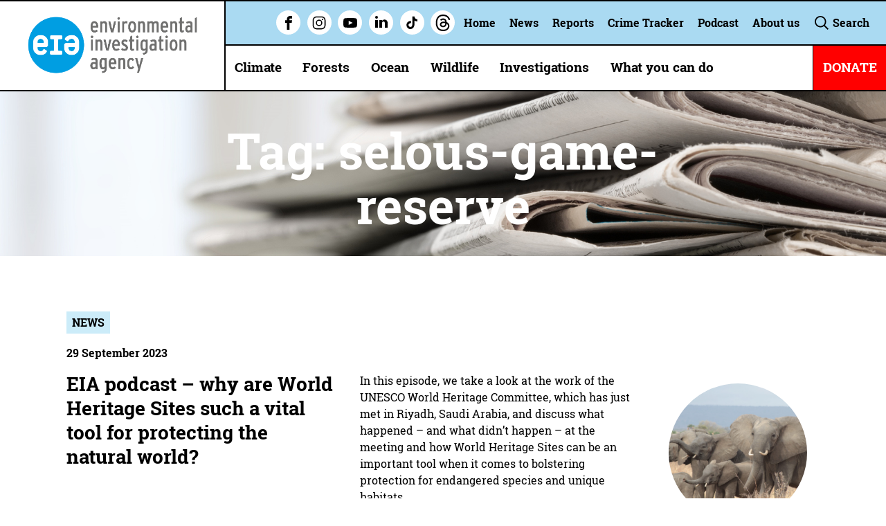

--- FILE ---
content_type: text/html; charset=UTF-8
request_url: https://eia-international.org/tag/selous-game-reserve/?post_type=news
body_size: 19585
content:
    <!doctype html>
<!--[if IE]> <html lang="en" class="no-js ie"> <![endif]-->
<!--[if !IE]><!--> <html lang="en" class="no-js"> <!--<![endif]-->
                    
                        
    
    
    
                                        
    <head>

        <!-- Google Tag Manager -->
        <script>(function(w,d,s,l,i){w[l]=w[l]||[];w[l].push({'gtm.start':
                    new Date().getTime(),event:'gtm.js'});var f=d.getElementsByTagName(s)[0],
                j=d.createElement(s),dl=l!='dataLayer'?'&l='+l:'';j.async=true;j.src=
                'https://www.googletagmanager.com/gtm.js?id='+i+dl;f.parentNode.insertBefore(j,f);
            })(window,document,'script','dataLayer','GTM-KD5C25N');</script>
        <!-- End Google Tag Manager -->

        <meta charset="utf-8">
        <meta http-equiv="x-ua-compatible" content="ie=edge">
        <meta name="viewport" content="width=device-width, initial-scale=1, shrink-to-fit=no">
        <meta name="HandheldFriendly" content="True">
        <meta name="facebook-domain-verification" content="ccxxlzboz2trvjxxnd3ldnkh18pg41">

        <link href="https://fonts.googleapis.com/css?family=Roboto+Slab:100,300,400,700&amp;subset=latin-ext" rel="stylesheet">

        <title>News - EIA</title>
        <meta name="description" content="&lt;span&gt;Read all the latest news from our areas of work including Climate, Foests, Ocean and Wildlife &lt;/span&gt;">
        <meta name="url" content="https://eia-international.org/news/">
        <link href="https://eia-international.org/news/" rel="canonical">

                <meta property="og:title" content="News - EIA">
        <meta property="og:description" content="&lt;span&gt;Read all the latest news from our areas of work including Climate, Foests, Ocean and Wildlife &lt;/span&gt;">
        <meta property="og:image" content="https://eia-international.org/wp-content/uploads/Masthead-press-releases-1903-x-461.jpg">
        <meta property="og:url" content="https://eia-international.org/news/">

                <meta name="twitter:title" content="News - EIA">
        <meta name="twitter:description" content="&lt;span&gt;Read all the latest news from our areas of work including Climate, Foests, Ocean and Wildlife &lt;/span&gt;">
        <meta name="twitter:image" content="https://eia-international.org/wp-content/uploads/Masthead-press-releases-1903-x-461.jpg">
        <meta name="twitter:card" content="summary_large_image">

                <meta name="apple-mobile-web-app-capable" content="yes">
        <meta name="apple-mobile-web-app-status-bar-style" content="black-translucent">
        <meta name="apple-mobile-web-app-title" content="News - EIA">
        <link rel="apple-touch-icon" sizes="180x180" href="https://eia-international.org/wp-content/themes/eia/assets/images/apple-touch-icon.png">

                <meta name="mobile-web-app-capable" content="yes">
        <meta name="theme-color" content="#009FDF">
        <link rel="manifest" href="https://eia-international.org/wp-content/themes/eia/assets/images/manifest.json">

                <link rel="icon" type="image/png" href="https://eia-international.org/wp-content/themes/eia/assets/images/favicon-92x92.png" sizes="92x92">
        <link rel="icon" type="image/png" href="https://eia-international.org/wp-content/themes/eia/assets/images/favicon-32x32.png" sizes="32x32">
        <link rel="icon" type="image/png" href="https://eia-international.org/wp-content/themes/eia/assets/images/favicon-16x16.png" sizes="16x16">
        <link rel="mask-icon" href="https://eia-international.org/wp-content/themes/eia/assets/images/safari-pinned-tab.svg" color="#009FDF">
        <link rel="shortcut icon" href="https://eia-international.org/wp-content/themes/eia/assets/images/favicon.ico">
        <meta name="msapplication-config" content="https://eia-international.org/wp-content/themes/eia/assets/images/browserconfig.xml">
        
        <meta name='robots' content='max-image-preview:large' />
	<style>img:is([sizes="auto" i], [sizes^="auto," i]) { contain-intrinsic-size: 3000px 1500px }</style>
	<link rel="alternate" type="application/rss+xml" title="EIA &raquo; Selous Game Reserve Tag Feed" href="https://eia-international.org/tag/selous-game-reserve/feed/" />
		<style>
			.lazyload,
			.lazyloading {
				max-width: 100%;
			}
		</style>
		<script type="text/javascript">
/* <![CDATA[ */
window._wpemojiSettings = {"baseUrl":"https:\/\/s.w.org\/images\/core\/emoji\/15.0.3\/72x72\/","ext":".png","svgUrl":"https:\/\/s.w.org\/images\/core\/emoji\/15.0.3\/svg\/","svgExt":".svg","source":{"concatemoji":"https:\/\/eia-international.org\/wp-includes\/js\/wp-emoji-release.min.js?ver=61623f8d7f343a743efe4cea4ee1dd0f"}};
/*! This file is auto-generated */
!function(i,n){var o,s,e;function c(e){try{var t={supportTests:e,timestamp:(new Date).valueOf()};sessionStorage.setItem(o,JSON.stringify(t))}catch(e){}}function p(e,t,n){e.clearRect(0,0,e.canvas.width,e.canvas.height),e.fillText(t,0,0);var t=new Uint32Array(e.getImageData(0,0,e.canvas.width,e.canvas.height).data),r=(e.clearRect(0,0,e.canvas.width,e.canvas.height),e.fillText(n,0,0),new Uint32Array(e.getImageData(0,0,e.canvas.width,e.canvas.height).data));return t.every(function(e,t){return e===r[t]})}function u(e,t,n){switch(t){case"flag":return n(e,"\ud83c\udff3\ufe0f\u200d\u26a7\ufe0f","\ud83c\udff3\ufe0f\u200b\u26a7\ufe0f")?!1:!n(e,"\ud83c\uddfa\ud83c\uddf3","\ud83c\uddfa\u200b\ud83c\uddf3")&&!n(e,"\ud83c\udff4\udb40\udc67\udb40\udc62\udb40\udc65\udb40\udc6e\udb40\udc67\udb40\udc7f","\ud83c\udff4\u200b\udb40\udc67\u200b\udb40\udc62\u200b\udb40\udc65\u200b\udb40\udc6e\u200b\udb40\udc67\u200b\udb40\udc7f");case"emoji":return!n(e,"\ud83d\udc26\u200d\u2b1b","\ud83d\udc26\u200b\u2b1b")}return!1}function f(e,t,n){var r="undefined"!=typeof WorkerGlobalScope&&self instanceof WorkerGlobalScope?new OffscreenCanvas(300,150):i.createElement("canvas"),a=r.getContext("2d",{willReadFrequently:!0}),o=(a.textBaseline="top",a.font="600 32px Arial",{});return e.forEach(function(e){o[e]=t(a,e,n)}),o}function t(e){var t=i.createElement("script");t.src=e,t.defer=!0,i.head.appendChild(t)}"undefined"!=typeof Promise&&(o="wpEmojiSettingsSupports",s=["flag","emoji"],n.supports={everything:!0,everythingExceptFlag:!0},e=new Promise(function(e){i.addEventListener("DOMContentLoaded",e,{once:!0})}),new Promise(function(t){var n=function(){try{var e=JSON.parse(sessionStorage.getItem(o));if("object"==typeof e&&"number"==typeof e.timestamp&&(new Date).valueOf()<e.timestamp+604800&&"object"==typeof e.supportTests)return e.supportTests}catch(e){}return null}();if(!n){if("undefined"!=typeof Worker&&"undefined"!=typeof OffscreenCanvas&&"undefined"!=typeof URL&&URL.createObjectURL&&"undefined"!=typeof Blob)try{var e="postMessage("+f.toString()+"("+[JSON.stringify(s),u.toString(),p.toString()].join(",")+"));",r=new Blob([e],{type:"text/javascript"}),a=new Worker(URL.createObjectURL(r),{name:"wpTestEmojiSupports"});return void(a.onmessage=function(e){c(n=e.data),a.terminate(),t(n)})}catch(e){}c(n=f(s,u,p))}t(n)}).then(function(e){for(var t in e)n.supports[t]=e[t],n.supports.everything=n.supports.everything&&n.supports[t],"flag"!==t&&(n.supports.everythingExceptFlag=n.supports.everythingExceptFlag&&n.supports[t]);n.supports.everythingExceptFlag=n.supports.everythingExceptFlag&&!n.supports.flag,n.DOMReady=!1,n.readyCallback=function(){n.DOMReady=!0}}).then(function(){return e}).then(function(){var e;n.supports.everything||(n.readyCallback(),(e=n.source||{}).concatemoji?t(e.concatemoji):e.wpemoji&&e.twemoji&&(t(e.twemoji),t(e.wpemoji)))}))}((window,document),window._wpemojiSettings);
/* ]]> */
</script>
<style id='wp-emoji-styles-inline-css' type='text/css'>

	img.wp-smiley, img.emoji {
		display: inline !important;
		border: none !important;
		box-shadow: none !important;
		height: 1em !important;
		width: 1em !important;
		margin: 0 0.07em !important;
		vertical-align: -0.1em !important;
		background: none !important;
		padding: 0 !important;
	}
</style>
<link rel='stylesheet' id='wp-block-library-css' href='https://eia-international.org/wp-includes/css/dist/block-library/style.min.css?ver=61623f8d7f343a743efe4cea4ee1dd0f' type='text/css' media='all' />
<style id='classic-theme-styles-inline-css' type='text/css'>
/*! This file is auto-generated */
.wp-block-button__link{color:#fff;background-color:#32373c;border-radius:9999px;box-shadow:none;text-decoration:none;padding:calc(.667em + 2px) calc(1.333em + 2px);font-size:1.125em}.wp-block-file__button{background:#32373c;color:#fff;text-decoration:none}
</style>
<style id='global-styles-inline-css' type='text/css'>
:root{--wp--preset--aspect-ratio--square: 1;--wp--preset--aspect-ratio--4-3: 4/3;--wp--preset--aspect-ratio--3-4: 3/4;--wp--preset--aspect-ratio--3-2: 3/2;--wp--preset--aspect-ratio--2-3: 2/3;--wp--preset--aspect-ratio--16-9: 16/9;--wp--preset--aspect-ratio--9-16: 9/16;--wp--preset--color--black: #000000;--wp--preset--color--cyan-bluish-gray: #abb8c3;--wp--preset--color--white: #ffffff;--wp--preset--color--pale-pink: #f78da7;--wp--preset--color--vivid-red: #cf2e2e;--wp--preset--color--luminous-vivid-orange: #ff6900;--wp--preset--color--luminous-vivid-amber: #fcb900;--wp--preset--color--light-green-cyan: #7bdcb5;--wp--preset--color--vivid-green-cyan: #00d084;--wp--preset--color--pale-cyan-blue: #8ed1fc;--wp--preset--color--vivid-cyan-blue: #0693e3;--wp--preset--color--vivid-purple: #9b51e0;--wp--preset--gradient--vivid-cyan-blue-to-vivid-purple: linear-gradient(135deg,rgba(6,147,227,1) 0%,rgb(155,81,224) 100%);--wp--preset--gradient--light-green-cyan-to-vivid-green-cyan: linear-gradient(135deg,rgb(122,220,180) 0%,rgb(0,208,130) 100%);--wp--preset--gradient--luminous-vivid-amber-to-luminous-vivid-orange: linear-gradient(135deg,rgba(252,185,0,1) 0%,rgba(255,105,0,1) 100%);--wp--preset--gradient--luminous-vivid-orange-to-vivid-red: linear-gradient(135deg,rgba(255,105,0,1) 0%,rgb(207,46,46) 100%);--wp--preset--gradient--very-light-gray-to-cyan-bluish-gray: linear-gradient(135deg,rgb(238,238,238) 0%,rgb(169,184,195) 100%);--wp--preset--gradient--cool-to-warm-spectrum: linear-gradient(135deg,rgb(74,234,220) 0%,rgb(151,120,209) 20%,rgb(207,42,186) 40%,rgb(238,44,130) 60%,rgb(251,105,98) 80%,rgb(254,248,76) 100%);--wp--preset--gradient--blush-light-purple: linear-gradient(135deg,rgb(255,206,236) 0%,rgb(152,150,240) 100%);--wp--preset--gradient--blush-bordeaux: linear-gradient(135deg,rgb(254,205,165) 0%,rgb(254,45,45) 50%,rgb(107,0,62) 100%);--wp--preset--gradient--luminous-dusk: linear-gradient(135deg,rgb(255,203,112) 0%,rgb(199,81,192) 50%,rgb(65,88,208) 100%);--wp--preset--gradient--pale-ocean: linear-gradient(135deg,rgb(255,245,203) 0%,rgb(182,227,212) 50%,rgb(51,167,181) 100%);--wp--preset--gradient--electric-grass: linear-gradient(135deg,rgb(202,248,128) 0%,rgb(113,206,126) 100%);--wp--preset--gradient--midnight: linear-gradient(135deg,rgb(2,3,129) 0%,rgb(40,116,252) 100%);--wp--preset--font-size--small: 13px;--wp--preset--font-size--medium: 20px;--wp--preset--font-size--large: 36px;--wp--preset--font-size--x-large: 42px;--wp--preset--spacing--20: 0.44rem;--wp--preset--spacing--30: 0.67rem;--wp--preset--spacing--40: 1rem;--wp--preset--spacing--50: 1.5rem;--wp--preset--spacing--60: 2.25rem;--wp--preset--spacing--70: 3.38rem;--wp--preset--spacing--80: 5.06rem;--wp--preset--shadow--natural: 6px 6px 9px rgba(0, 0, 0, 0.2);--wp--preset--shadow--deep: 12px 12px 50px rgba(0, 0, 0, 0.4);--wp--preset--shadow--sharp: 6px 6px 0px rgba(0, 0, 0, 0.2);--wp--preset--shadow--outlined: 6px 6px 0px -3px rgba(255, 255, 255, 1), 6px 6px rgba(0, 0, 0, 1);--wp--preset--shadow--crisp: 6px 6px 0px rgba(0, 0, 0, 1);}:where(.is-layout-flex){gap: 0.5em;}:where(.is-layout-grid){gap: 0.5em;}body .is-layout-flex{display: flex;}.is-layout-flex{flex-wrap: wrap;align-items: center;}.is-layout-flex > :is(*, div){margin: 0;}body .is-layout-grid{display: grid;}.is-layout-grid > :is(*, div){margin: 0;}:where(.wp-block-columns.is-layout-flex){gap: 2em;}:where(.wp-block-columns.is-layout-grid){gap: 2em;}:where(.wp-block-post-template.is-layout-flex){gap: 1.25em;}:where(.wp-block-post-template.is-layout-grid){gap: 1.25em;}.has-black-color{color: var(--wp--preset--color--black) !important;}.has-cyan-bluish-gray-color{color: var(--wp--preset--color--cyan-bluish-gray) !important;}.has-white-color{color: var(--wp--preset--color--white) !important;}.has-pale-pink-color{color: var(--wp--preset--color--pale-pink) !important;}.has-vivid-red-color{color: var(--wp--preset--color--vivid-red) !important;}.has-luminous-vivid-orange-color{color: var(--wp--preset--color--luminous-vivid-orange) !important;}.has-luminous-vivid-amber-color{color: var(--wp--preset--color--luminous-vivid-amber) !important;}.has-light-green-cyan-color{color: var(--wp--preset--color--light-green-cyan) !important;}.has-vivid-green-cyan-color{color: var(--wp--preset--color--vivid-green-cyan) !important;}.has-pale-cyan-blue-color{color: var(--wp--preset--color--pale-cyan-blue) !important;}.has-vivid-cyan-blue-color{color: var(--wp--preset--color--vivid-cyan-blue) !important;}.has-vivid-purple-color{color: var(--wp--preset--color--vivid-purple) !important;}.has-black-background-color{background-color: var(--wp--preset--color--black) !important;}.has-cyan-bluish-gray-background-color{background-color: var(--wp--preset--color--cyan-bluish-gray) !important;}.has-white-background-color{background-color: var(--wp--preset--color--white) !important;}.has-pale-pink-background-color{background-color: var(--wp--preset--color--pale-pink) !important;}.has-vivid-red-background-color{background-color: var(--wp--preset--color--vivid-red) !important;}.has-luminous-vivid-orange-background-color{background-color: var(--wp--preset--color--luminous-vivid-orange) !important;}.has-luminous-vivid-amber-background-color{background-color: var(--wp--preset--color--luminous-vivid-amber) !important;}.has-light-green-cyan-background-color{background-color: var(--wp--preset--color--light-green-cyan) !important;}.has-vivid-green-cyan-background-color{background-color: var(--wp--preset--color--vivid-green-cyan) !important;}.has-pale-cyan-blue-background-color{background-color: var(--wp--preset--color--pale-cyan-blue) !important;}.has-vivid-cyan-blue-background-color{background-color: var(--wp--preset--color--vivid-cyan-blue) !important;}.has-vivid-purple-background-color{background-color: var(--wp--preset--color--vivid-purple) !important;}.has-black-border-color{border-color: var(--wp--preset--color--black) !important;}.has-cyan-bluish-gray-border-color{border-color: var(--wp--preset--color--cyan-bluish-gray) !important;}.has-white-border-color{border-color: var(--wp--preset--color--white) !important;}.has-pale-pink-border-color{border-color: var(--wp--preset--color--pale-pink) !important;}.has-vivid-red-border-color{border-color: var(--wp--preset--color--vivid-red) !important;}.has-luminous-vivid-orange-border-color{border-color: var(--wp--preset--color--luminous-vivid-orange) !important;}.has-luminous-vivid-amber-border-color{border-color: var(--wp--preset--color--luminous-vivid-amber) !important;}.has-light-green-cyan-border-color{border-color: var(--wp--preset--color--light-green-cyan) !important;}.has-vivid-green-cyan-border-color{border-color: var(--wp--preset--color--vivid-green-cyan) !important;}.has-pale-cyan-blue-border-color{border-color: var(--wp--preset--color--pale-cyan-blue) !important;}.has-vivid-cyan-blue-border-color{border-color: var(--wp--preset--color--vivid-cyan-blue) !important;}.has-vivid-purple-border-color{border-color: var(--wp--preset--color--vivid-purple) !important;}.has-vivid-cyan-blue-to-vivid-purple-gradient-background{background: var(--wp--preset--gradient--vivid-cyan-blue-to-vivid-purple) !important;}.has-light-green-cyan-to-vivid-green-cyan-gradient-background{background: var(--wp--preset--gradient--light-green-cyan-to-vivid-green-cyan) !important;}.has-luminous-vivid-amber-to-luminous-vivid-orange-gradient-background{background: var(--wp--preset--gradient--luminous-vivid-amber-to-luminous-vivid-orange) !important;}.has-luminous-vivid-orange-to-vivid-red-gradient-background{background: var(--wp--preset--gradient--luminous-vivid-orange-to-vivid-red) !important;}.has-very-light-gray-to-cyan-bluish-gray-gradient-background{background: var(--wp--preset--gradient--very-light-gray-to-cyan-bluish-gray) !important;}.has-cool-to-warm-spectrum-gradient-background{background: var(--wp--preset--gradient--cool-to-warm-spectrum) !important;}.has-blush-light-purple-gradient-background{background: var(--wp--preset--gradient--blush-light-purple) !important;}.has-blush-bordeaux-gradient-background{background: var(--wp--preset--gradient--blush-bordeaux) !important;}.has-luminous-dusk-gradient-background{background: var(--wp--preset--gradient--luminous-dusk) !important;}.has-pale-ocean-gradient-background{background: var(--wp--preset--gradient--pale-ocean) !important;}.has-electric-grass-gradient-background{background: var(--wp--preset--gradient--electric-grass) !important;}.has-midnight-gradient-background{background: var(--wp--preset--gradient--midnight) !important;}.has-small-font-size{font-size: var(--wp--preset--font-size--small) !important;}.has-medium-font-size{font-size: var(--wp--preset--font-size--medium) !important;}.has-large-font-size{font-size: var(--wp--preset--font-size--large) !important;}.has-x-large-font-size{font-size: var(--wp--preset--font-size--x-large) !important;}
:where(.wp-block-post-template.is-layout-flex){gap: 1.25em;}:where(.wp-block-post-template.is-layout-grid){gap: 1.25em;}
:where(.wp-block-columns.is-layout-flex){gap: 2em;}:where(.wp-block-columns.is-layout-grid){gap: 2em;}
:root :where(.wp-block-pullquote){font-size: 1.5em;line-height: 1.6;}
</style>
<link rel='stylesheet' id='page-list-style-css' href='https://eia-international.org/wp-content/plugins/page-list/css/page-list.css?ver=5.9' type='text/css' media='all' />
<link rel='stylesheet' id='eia_theme-css' href='https://eia-international.org/wp-content/themes/eia/assets/css/style.css?ver=2.2' type='text/css' media='screen' />
<link rel='stylesheet' id='eia_theme_print-css' href='https://eia-international.org/wp-content/themes/eia/assets/css/print.css?ver=2.2' type='text/css' media='print' />
<link rel='stylesheet' id='eia_wp_theme-css' href='https://eia-international.org/wp-content/themes/eia/style.css?ver=2.2' type='text/css' media='screen' />
<link rel='stylesheet' id='magnific-popup-css' href='https://eia-international.org/wp-content/themes/eia/assets/css/magnific-popup-min.css?ver=2.0' type='text/css' media='screen' />
<link rel='stylesheet' id='light-gallery-css' href='https://eia-international.org/wp-content/themes/eia/assets/css/lightgallery.min.css?ver=2.0' type='text/css' media='screen' />
<script type="text/javascript" src="https://eia-international.org/wp-includes/js/jquery/jquery.min.js?ver=3.7.1" id="jquery-core-js"></script>
<script type="text/javascript" src="https://eia-international.org/wp-includes/js/jquery/jquery-migrate.min.js?ver=3.4.1" id="jquery-migrate-js"></script>
<link rel="EditURI" type="application/rsd+xml" title="RSD" href="https://eia-international.org/xmlrpc.php?rsd" />
		<script>
			document.documentElement.className = document.documentElement.className.replace('no-js', 'js');
		</script>
				<style>
			.no-js img.lazyload {
				display: none;
			}

			figure.wp-block-image img.lazyloading {
				min-width: 150px;
			}

			.lazyload,
			.lazyloading {
				--smush-placeholder-width: 100px;
				--smush-placeholder-aspect-ratio: 1/1;
				width: var(--smush-image-width, var(--smush-placeholder-width)) !important;
				aspect-ratio: var(--smush-image-aspect-ratio, var(--smush-placeholder-aspect-ratio)) !important;
			}

						.lazyload, .lazyloading {
				opacity: 0;
			}

			.lazyloaded {
				opacity: 1;
				transition: opacity 400ms;
				transition-delay: 0ms;
			}

					</style>
		

    </head>

    <body class="archive tag tag-selous-game-reserve tag-3498">

    <!-- Google Tag Manager (noscript) -->
    <noscript><iframe data-src="https://www.googletagmanager.com/ns.html?id=GTM-KD5C25N"
                      height="0" width="0" style="display:none;visibility:hidden" src="[data-uri]" class="lazyload" data-load-mode="1"></iframe></noscript>
    <!-- End Google Tag Manager (noscript) -->

    

      <form method="get" class="header-search" action="/">
          <input type="text" id="header-search" autocomplete="on" placeholder="Search for something..." class="header-search-input" name="s">

          <input id="header-search-submit" type="submit" value="Submit search" class="visually-hidden">
      </form>

                <header class="header clearfix">
            <a href="/" id="logo" class="header-logo">
              <img data-srcset="https://eia-international.org/wp-content/themes/eia/assets/images/full-logo.png 1x, https://eia-international.org/wp-content/themes/eia/assets/images/full-logo@2x.png 2x" data-src="https://eia-international.org/wp-content/themes/eia/assets/images/full-logo.png" alt="News - EIA" class="header-logo-image lazyload" src="[data-uri]" style="--smush-placeholder-width: 945px; --smush-placeholder-aspect-ratio: 945/355;" /><noscript><img srcset="https://eia-international.org/wp-content/themes/eia/assets/images/full-logo.png 1x, https://eia-international.org/wp-content/themes/eia/assets/images/full-logo@2x.png 2x" src="https://eia-international.org/wp-content/themes/eia/assets/images/full-logo.png" alt="News - EIA" class="header-logo-image" /></noscript>

              <h2 class="visually-hidden">News - EIA</h2>
            </a>

            <a href="/" id="logo-mobile" class="header-logo mobile">
              <img data-srcset="https://eia-international.org/wp-content/themes/eia/assets/images/logo-mobile.png" data-src="https://eia-international.org/wp-content/themes/eia/assets/images/logo-mobile.png" alt="News - EIA" class="header-logo-image mobile lazyload" src="[data-uri]" style="--smush-placeholder-width: 3000px; --smush-placeholder-aspect-ratio: 3000/3000;" /><noscript><img srcset="https://eia-international.org/wp-content/themes/eia/assets/images/logo-mobile.png" src="https://eia-international.org/wp-content/themes/eia/assets/images/logo-mobile.png" alt="News - EIA" class="header-logo-image mobile" /></noscript>
            </a>

            <div class="header-links clearfix">
                   <div class="header-socials">
                                                                              <li class="header-nav-item social" data-tooltip="Facebook">
                                <a target="_blank" href="https://www.facebook.com/environmentalinvestigationagency" class="nav-item-link facebook">
                                <svg aria-hidden="true" class="icon"><use xlink:href="https://eia-international.org/wp-content/themes/eia/assets/svg/icons.svg#facebook"/>Facebook</svg>
                                </a>
                            </li>
                                                                                                        <li class="header-nav-item social" data-tooltip="Instagram">
                                <a target="_blank" href="https://www.instagram.com/eia_news" class="nav-item-link instagram">
                                <svg aria-hidden="true" class="icon"><use xlink:href="https://eia-international.org/wp-content/themes/eia/assets/svg/icons.svg#instagram"/>Instagram</svg>
                                </a>
                            </li>
                                                                                                                                                          <li class="header-nav-item social" data-tooltip="Youtube">
                                <a target="_blank" href="https://www.youtube.com/c/EnvironmentalInvestigationAgency" class="nav-item-link youtube">
                                <svg aria-hidden="true" class="icon"><use xlink:href="https://eia-international.org/wp-content/themes/eia/assets/svg/icons.svg#youtube"/>Youtube</svg>
                                </a>
                            </li>
                                                                                                        <li class="header-nav-item social" data-tooltip="Linkedin">
                                <a target="_blank" href="https://www.linkedin.com/company/environmental-investigation-agency" class="nav-item-link linkedin">
                                <svg aria-hidden="true" class="icon"><use xlink:href="https://eia-international.org/wp-content/themes/eia/assets/svg/icons.svg#linkedin"/>Linkedin</svg>
                                </a>
                            </li>
                                                                                                        <li class="header-nav-item social" data-tooltip="Tiktok">
                                <a target="_blank" href="https://www.tiktok.com/@eia_uk" class="nav-item-link tiktok">
                                <svg aria-hidden="true" class="icon"><use xlink:href="https://eia-international.org/wp-content/themes/eia/assets/svg/icons.svg#tiktok"/>Tiktok</svg>
                                </a>
                            </li>
                                                                                                        <li class="header-nav-item social" data-tooltip="Threads">
                                <a target="_blank" href="https://www.threads.net/@eia_news" class="nav-item-link threads">
                                <svg aria-hidden="true" class="icon"><use xlink:href="https://eia-international.org/wp-content/themes/eia/assets/svg/icons.svg#threads"/>Threads</svg>
                                </a>
                            </li>
                                                                      </div>
                <ul>
                    <li class="menu-item menu-item-type-post_type menu-item-object-page menu-item-home menu-item-25149 nav-item secnav"><a href="https://eia-international.org/" class="nav-item-link">Home</a></li>
<li class="menu-item menu-item-type-post_type menu-item-object-page current_page_parent menu-item-24713 nav-item secnav"><a href="https://eia-international.org/news/" class="nav-item-link">News</a></li>
<li class="menu-item menu-item-type-post_type menu-item-object-page menu-item-25292 nav-item secnav"><a href="https://eia-international.org/about-us/reports/" class="nav-item-link">Reports</a></li>
<li class="menu-item menu-item-type-post_type menu-item-object-page menu-item-has-children menu-item-37843 nav-item secnav"><a href="https://eia-international.org/global-environmental-crime-tracker/" class="nav-item-link">Crime Tracker</a>
<ul class="dropdown">
	<li class="menu-item menu-item-type-custom menu-item-object-custom menu-item-38890 nav-item secnav"><a target="_blank" href="https://app.powerbi.com/view?r=eyJrIjoiZGJmNGIwODgtMTgyMS00NmVlLWJmNWUtZTAzZDBlMmQ1ODI2IiwidCI6IjBiMzNkZjAwLTYzNGMtNDBlYy1iOGQ5LTZhMGI2MjYyNmU1ZCJ9&#038;pageName=ReportSection3a4afc2758f1f77c3f32" class="nav-item-link">Open Crime Tracker (Full Screen)</a></li>
	<li class="menu-item menu-item-type-custom menu-item-object-custom menu-item-38891 nav-item secnav"><a target="_blank" href="https://eia-international.org/wp-content/uploads/EIA-UK-Global-Environmental-Crime-Tracker-User-Guide-v3.pdf" class="nav-item-link">Download User Guide</a></li>
	<li class="menu-item menu-item-type-custom menu-item-object-custom menu-item-38893 nav-item secnav"><a target="_blank" href="https://www.youtube.com/watch?v=mKfZ7XDxb_4" class="nav-item-link">Watch Demo Video</a></li>
	<li class="menu-item menu-item-type-custom menu-item-object-custom menu-item-38892 nav-item secnav"><a href="https://eia-international.org/global-environmental-crime-tracker/enquiry/" class="nav-item-link">Make a Data Submission, Request or Enquiry</a></li>
	<li class="menu-item menu-item-type-custom menu-item-object-custom menu-item-43520 nav-item secnav"><a href="https://forms.office.com/pages/responsepage.aspx?id=AN8zC0xj7EC42WoLYmJuXbugpvCzbi5Mr79UNBqCzKNURjFNVUVCSTBVVVNSRzVVWEcyQTk2QUUxNC4u" class="nav-item-link">Have Your Say</a></li>
</ul>
</li>
<li class="menu-item menu-item-type-post_type menu-item-object-page menu-item-36832 nav-item secnav"><a href="https://eia-international.org/podcast/" class="nav-item-link">Podcast</a></li>
<li class="menu-item menu-item-type-post_type menu-item-object-page menu-item-has-children menu-item-25150 nav-item secnav"><a href="https://eia-international.org/about-us/" class="nav-item-link">About us</a>
<ul class="dropdown">
	<li class="menu-item menu-item-type-post_type menu-item-object-page menu-item-25528 nav-item secnav"><a href="https://eia-international.org/about-us/what-we-do/" class="nav-item-link">What we do</a></li>
	<li class="menu-item menu-item-type-post_type menu-item-object-page menu-item-25529 nav-item secnav"><a href="https://eia-international.org/about-us/our-history/" class="nav-item-link">History</a></li>
	<li class="menu-item menu-item-type-post_type menu-item-object-page menu-item-25530 nav-item secnav"><a href="https://eia-international.org/about-us/where-do-we-work/" class="nav-item-link">Where do we work?</a></li>
	<li class="menu-item menu-item-type-post_type menu-item-object-page menu-item-25531 nav-item secnav"><a href="https://eia-international.org/about-us/our-successes/" class="nav-item-link">Our successes</a></li>
	<li class="menu-item menu-item-type-post_type menu-item-object-page menu-item-25532 nav-item secnav"><a href="https://eia-international.org/about-us/our-strategy/" class="nav-item-link">Our strategy</a></li>
	<li class="menu-item menu-item-type-post_type menu-item-object-page menu-item-44403 nav-item secnav"><a href="https://eia-international.org/about-us/resources/" class="nav-item-link">Resources</a></li>
	<li class="menu-item menu-item-type-post_type menu-item-object-page menu-item-25533 nav-item secnav"><a href="https://eia-international.org/about-us/how-we-are-governed/" class="nav-item-link">Governance and annual accounts</a></li>
	<li class="menu-item menu-item-type-post_type menu-item-object-page menu-item-25534 nav-item secnav"><a href="https://eia-international.org/about-us/jobs/" class="nav-item-link">Jobs</a></li>
	<li class="menu-item menu-item-type-post_type menu-item-object-page menu-item-46615 nav-item secnav"><a href="https://eia-international.org/about-us/contact-us/" class="nav-item-link">Contact us</a></li>
</ul>
</li>

                                        <li class="nav-item">
                        <label for="header-search" class="nav-item-link search-open">
                            <svg aria-hidden="true" class="icon"><use xlink:href="https://eia-international.org/wp-content/themes/eia/assets/svg/icons.svg#search"/>Search</svg>
                            Search
                        </label>
                    </li>
                </ul>
            </div>

                        
            <nav class="header-nav">
                <ul class="header-nav-list clearfix">
                                    <li class="menu-item menu-item-type-post_type menu-item-object-page menu-item-has-children menu-item-25216 nav-item"><a href="https://eia-international.org/climate/" class="nav-item-link">Climate</a><ul class="dropdown">	<li class="menu-item menu-item-type-post_type menu-item-object-page menu-item-45584 nav-item"><a href="https://eia-international.org/climate/climate-super-pollutants/" class="nav-item-link">Climate super pollutants</a></li>
	<li class="menu-item menu-item-type-post_type menu-item-object-page menu-item-25390 nav-item"><a href="https://eia-international.org/climate/international-regulation-of-ozone-and-climate-under-the-montreal-protocol/" class="nav-item-link">Ozone and climate action under the Montreal Protocol</a></li>
	<li class="menu-item menu-item-type-post_type menu-item-object-page menu-item-37469 nav-item"><a href="https://eia-international.org/climate/methane/" class="nav-item-link">Methane</a></li>
	<li class="menu-item menu-item-type-post_type menu-item-object-page menu-item-45663 nav-item"><a href="https://eia-international.org/climate/nitrous-oxide/" class="nav-item-link">Nitrous oxide</a></li>
	<li class="menu-item menu-item-type-post_type menu-item-object-page menu-item-43352 nav-item"><a href="https://eia-international.org/climate/fossil-fuels/" class="nav-item-link">Fossil fuels</a></li>
	<li class="menu-item menu-item-type-post_type menu-item-object-page menu-item-25221 nav-item"><a href="https://eia-international.org/climate/reports-climate/" class="nav-item-link">Climate reports</a></li>
</ul>
</li>
<li class="menu-item menu-item-type-post_type menu-item-object-page menu-item-has-children menu-item-25141 nav-item"><a href="https://eia-international.org/forests/" class="nav-item-link">Forests</a><ul class="dropdown">	<li class="menu-item menu-item-type-post_type menu-item-object-page menu-item-25402 nav-item"><a href="https://eia-international.org/forests/the-worlds-forests/" class="nav-item-link">The world’s forests</a></li>
	<li class="menu-item menu-item-type-post_type menu-item-object-page menu-item-25408 nav-item"><a href="https://eia-international.org/forests/deforestation/" class="nav-item-link">Deforestation</a></li>
	<li class="menu-item menu-item-type-post_type menu-item-object-page menu-item-36058 nav-item"><a href="https://eia-international.org/forests/fighting-deforestation/" class="nav-item-link">Fighting deforestation and illegal logging</a></li>
	<li class="menu-item menu-item-type-post_type menu-item-object-page menu-item-25405 nav-item"><a href="https://eia-international.org/forests/illegal-logging-and-timber-trafficking/" class="nav-item-link">Illegal logging and timber trafficking</a></li>
	<li class="menu-item menu-item-type-post_type menu-item-object-page menu-item-37178 nav-item"><a href="https://eia-international.org/forests/myanmars-tainted-timber-and-the-military-coup/" class="nav-item-link">Myanmar’s tainted timber and the military coup</a></li>
	<li class="menu-item menu-item-type-post_type menu-item-object-page menu-item-35105 nav-item"><a href="https://eia-international.org/forests/the-ongoing-threat-to-indonesias-legal-timber-trade/" class="nav-item-link">The ongoing threat to Indonesia’s legal timber trade</a></li>
	<li class="menu-item menu-item-type-post_type menu-item-object-page menu-item-40771 nav-item"><a href="https://eia-international.org/forests/indonesia-fight-for-the-remaining-forest-premiere/" class="nav-item-link">Indonesia – Fight for the remaining forest | Film</a></li>
	<li class="menu-item menu-item-type-post_type menu-item-object-page menu-item-25297 nav-item"><a href="https://eia-international.org/forests/forest-reports/" class="nav-item-link">Forest reports</a></li>
</ul>
</li>
<li class="menu-item menu-item-type-post_type menu-item-object-page menu-item-has-children menu-item-30523 nav-item"><a href="https://eia-international.org/ocean/" class="nav-item-link">Ocean</a><ul class="dropdown">	<li class="menu-item menu-item-type-post_type menu-item-object-page menu-item-25411 nav-item"><a href="https://eia-international.org/ocean/the-state-of-the-ocean/" class="nav-item-link">The state of the ocean</a></li>
	<li class="menu-item menu-item-type-post_type menu-item-object-page menu-item-25414 nav-item"><a href="https://eia-international.org/ocean/plastic-pollution/" class="nav-item-link">Plastic pollution</a></li>
	<li class="menu-item menu-item-type-post_type menu-item-object-page menu-item-25420 nav-item"><a href="https://eia-international.org/ocean/whales-dolphins-and-porpoises/" class="nav-item-link">Whales, dolphins and porpoises</a></li>
	<li class="menu-item menu-item-type-post_type menu-item-object-page menu-item-25309 nav-item"><a href="https://eia-international.org/ocean/ocean-reports/" class="nav-item-link">Ocean reports</a></li>
</ul>
</li>
<li class="menu-item menu-item-type-post_type menu-item-object-page menu-item-has-children menu-item-29300 nav-item"><a href="https://eia-international.org/wildlife/" class="nav-item-link">Wildlife</a><ul class="dropdown">	<li class="menu-item menu-item-type-post_type menu-item-object-page menu-item-30535 nav-item"><a href="https://eia-international.org/wildlife/wildlife-crime/" class="nav-item-link">Wildlife crime</a></li>
	<li class="menu-item menu-item-type-post_type menu-item-object-page menu-item-36296 nav-item"><a href="https://eia-international.org/wildlife/combating-money-laundering/" class="nav-item-link">Combating money laundering and the illegal wildlife trade</a></li>
	<li class="menu-item menu-item-type-post_type menu-item-object-page menu-item-38026 nav-item"><a href="https://eia-international.org/wildlife/crossovers-forest-wildlife-crime/" class="nav-item-link">Tackling the crossovers between forest and wildlife crime</a></li>
	<li class="menu-item menu-item-type-custom menu-item-object-custom menu-item-37846 nav-item"><a href="https://eia-international.org/global-environmental-crime-tracker/" class="nav-item-link">Crime Tracker (previously wildlife trade maps)</a></li>
	<li class="menu-item menu-item-type-post_type menu-item-object-page menu-item-30536 nav-item"><a href="https://eia-international.org/wildlife/protecting-elephants/" class="nav-item-link">Protecting elephants</a></li>
	<li class="menu-item menu-item-type-post_type menu-item-object-page menu-item-30537 nav-item"><a href="https://eia-international.org/wildlife/helping-pangolins/" class="nav-item-link">Safeguarding pangolins</a></li>
	<li class="menu-item menu-item-type-post_type menu-item-object-page menu-item-30538 nav-item"><a href="https://eia-international.org/wildlife/saving-tigers/" class="nav-item-link">Saving tigers</a></li>
	<li class="menu-item menu-item-type-post_type menu-item-object-page menu-item-37848 nav-item"><a href="https://eia-international.org/wildlife/wildlife-reports/" class="nav-item-link">Wildlife reports</a></li>
	<li class="menu-item menu-item-type-custom menu-item-object-custom menu-item-33319 nav-item"><a href="https://eia-international.org/zh/" class="nav-item-link">中文版本 (Chinese version)</a></li>
	<li class="menu-item menu-item-type-post_type menu-item-object-page menu-item-51028 nav-item"><a href="https://eia-international.org/wildlife/cites-cop20/" class="nav-item-link">CITES CoP20</a></li>
</ul>
</li>
<li class="menu-item menu-item-type-post_type menu-item-object-page menu-item-has-children menu-item-46272 nav-item"><a href="https://eia-international.org/our-investigations/" class="nav-item-link">Investigations</a><ul class="dropdown">	<li class="menu-item menu-item-type-post_type menu-item-object-page menu-item-46274 nav-item"><a href="https://eia-international.org/our-investigations/the-intelligence-and-investigations-unit/" class="nav-item-link">The Intelligence and Investigations Unit</a></li>
	<li class="menu-item menu-item-type-post_type menu-item-object-page menu-item-46275 nav-item"><a href="https://eia-international.org/our-investigations/intelligence-analysis/" class="nav-item-link">Intelligence analysis</a></li>
	<li class="menu-item menu-item-type-post_type menu-item-object-page menu-item-46294 nav-item"><a href="https://eia-international.org/our-investigations/undercover-investigations/" class="nav-item-link">Undercover investigations</a></li>
	<li class="menu-item menu-item-type-post_type menu-item-object-page menu-item-46273 nav-item"><a href="https://eia-international.org/our-investigations/capacity-building/" class="nav-item-link">Capacity-building</a></li>
	<li class="menu-item menu-item-type-post_type menu-item-object-page menu-item-46276 nav-item"><a href="https://eia-international.org/our-investigations/tackling-financial-crime/" class="nav-item-link">Tackling financial crime</a></li>
	<li class="menu-item menu-item-type-post_type menu-item-object-page menu-item-46278 nav-item"><a href="https://eia-international.org/our-investigations/global-environmental-crime-tracker-2/" class="nav-item-link">Global Environmental Crime Tracker</a></li>
	<li class="menu-item menu-item-type-post_type menu-item-object-page menu-item-46277 nav-item"><a href="https://eia-international.org/our-investigations/media-monitoring-programme/" class="nav-item-link">Media Monitoring Programme</a></li>
</ul>
</li>
<li class="menu-item menu-item-type-post_type menu-item-object-page menu-item-has-children menu-item-29301 nav-item"><a href="https://eia-international.org/what-can-you-do/" class="nav-item-link">What you can do</a><ul class="dropdown">	<li class="menu-item menu-item-type-post_type menu-item-object-page menu-item-29310 nav-item"><a href="https://eia-international.org/what-can-you-do/ways-to-donate/" class="nav-item-link">Ways to donate</a></li>
	<li class="menu-item menu-item-type-post_type menu-item-object-page menu-item-46869 nav-item"><a href="https://eia-international.org/what-can-you-do/become-a-nature-protector/" class="nav-item-link">Become a Nature Protector</a></li>
	<li class="menu-item menu-item-type-custom menu-item-object-custom menu-item-43264 nav-item"><a href="https://eia-international.org/what-can-you-do/ways-to-donate/current-appeal/" class="nav-item-link">Support our current appeal</a></li>
	<li class="menu-item menu-item-type-post_type menu-item-object-page menu-item-42852 nav-item"><a href="https://eia-international.org/what-can-you-do/lottery/" class="nav-item-link">Play and win in the ‘Win for Nature’ lottery</a></li>
	<li class="menu-item menu-item-type-post_type menu-item-object-page menu-item-29311 nav-item"><a href="https://eia-international.org/what-can-you-do/take-action/" class="nav-item-link">Take action</a></li>
	<li class="menu-item menu-item-type-post_type menu-item-object-page menu-item-29312 nav-item"><a href="https://eia-international.org/what-can-you-do/fundraise/" class="nav-item-link">Fundraise</a></li>
	<li class="menu-item menu-item-type-post_type menu-item-object-page menu-item-29313 nav-item"><a href="https://eia-international.org/what-can-you-do/volunteer/" class="nav-item-link">Volunteer</a></li>
	<li class="menu-item menu-item-type-post_type menu-item-object-page menu-item-29346 nav-item"><a href="https://eia-international.org/what-can-you-do/supporter-stories/" class="nav-item-link">Supporter stories</a></li>
	<li class="menu-item menu-item-type-post_type menu-item-object-page menu-item-29314 nav-item"><a href="https://eia-international.org/what-can-you-do/enewsletter-sign-up/" class="nav-item-link">Sign up to our newsletter</a></li>
</ul>
</li>


                    <li class="nav-item"><a href="https://eia-international.org/donate-2/" class="nav-item-link">DONATE</a></li>
                                </ul>
            </nav>
            
                        <label for="rnav-open" id="rnav-button" class="menu-button">Menu</label>

                        <a href="https://eia-international.org/donate-2/" class="rnav-item-link rnav-donate-btn">DONATE</a>
            
        </header>
        
        <input type="checkbox" id="rnav-open" class="visually-hidden">

<nav class="rnav clearfix">
	<form method="get" class="search" action="/">
		<label for="rnav-search" class="form-label visually-hidden">Search for something</label>
		<input type="text" id="rnav-search" placeholder="Search for something" autocomplete="on" class="search-input" name="s">

		<label for="rnav-search-submit" class="search-button">
			<span class="visually-hidden">Submit search query</span>
			<svg aria-hidden="true" class="icon"><use xlink:href="https://eia-international.org/wp-content/themes/eia/assets/svg/icons.svg#search"/>Search</svg>
		</label>

		<input id="rnav-search-submit" type="submit" value="Submit search query" class="search-submit icon-label">
	</form>

	<ul class="rnav-list">
					<li class="rnav-button">
				<a href="/donate" class="button">Donate</a>
			</li>
		
		<li id="menu-item-25216" class="menu-item menu-item-type-post_type menu-item-object-page menu-item-has-children menu-item-25216 rnav-item with-dropdown"><a href="https://eia-international.org/climate/" class="rnav-item-link">Climate</a>
				<input type="checkbox" name="dropdown-25216" id="dropdown-25216" class="visually-hidden rnav-checkbox">
				<label for="dropdown-25216" class="rnav-arrow"><svg aria-hidden="true" class="icon"><use xmlns:xlink="http://www.w3.org/1999/xlink" xlink:href="https://eia-international.org/wp-content/themes/eia/assets/svg/icons.svg#arrow-down"></use>Expand dropdown</svg></label>
			<ul class="rnav-dropdown">	<li id="menu-item-45584" class="menu-item menu-item-type-post_type menu-item-object-page menu-item-has-children menu-item-45584 rnav-item with-dropdown"><a href="https://eia-international.org/climate/climate-super-pollutants/" class="rnav-item-link">Climate super pollutants</a>
				<input type="checkbox" name="dropdown-45584" id="dropdown-45584" class="visually-hidden rnav-checkbox">
				<label for="dropdown-45584" class="rnav-arrow"><svg aria-hidden="true" class="icon"><use xmlns:xlink="http://www.w3.org/1999/xlink" xlink:href="https://eia-international.org/wp-content/themes/eia/assets/svg/icons.svg#arrow-down"></use>Expand dropdown</svg></label>
			<ul class="rnav-dropdown">		<li id="menu-item-44182" class="menu-item menu-item-type-post_type menu-item-object-page menu-item-44182 rnav-item"><a href="https://eia-international.org/climate/climate-super-pollutants/cop28/" class="rnav-item-link">CoP28</a></li>
	</ul>
</li>
	<li id="menu-item-25390" class="menu-item menu-item-type-post_type menu-item-object-page menu-item-has-children menu-item-25390 rnav-item with-dropdown"><a href="https://eia-international.org/climate/international-regulation-of-ozone-and-climate-under-the-montreal-protocol/" class="rnav-item-link">Ozone and climate action under the Montreal Protocol</a>
				<input type="checkbox" name="dropdown-25390" id="dropdown-25390" class="visually-hidden rnav-checkbox">
				<label for="dropdown-25390" class="rnav-arrow"><svg aria-hidden="true" class="icon"><use xmlns:xlink="http://www.w3.org/1999/xlink" xlink:href="https://eia-international.org/wp-content/themes/eia/assets/svg/icons.svg#arrow-down"></use>Expand dropdown</svg></label>
			<ul class="rnav-dropdown">		<li id="menu-item-25396" class="menu-item menu-item-type-post_type menu-item-object-page menu-item-25396 rnav-item"><a href="https://eia-international.org/climate/international-regulation-of-ozone-and-climate-under-the-montreal-protocol/sustainable-cooling-technologies/" class="rnav-item-link">Sustainable cooling</a></li>
		<li id="menu-item-25393" class="menu-item menu-item-type-post_type menu-item-object-page menu-item-25393 rnav-item"><a href="https://eia-international.org/climate/international-regulation-of-ozone-and-climate-under-the-montreal-protocol/hfc-phase-out/" class="rnav-item-link">The EU HFC phase out</a></li>
		<li id="menu-item-25399" class="menu-item menu-item-type-post_type menu-item-object-page menu-item-25399 rnav-item"><a href="https://eia-international.org/climate/international-regulation-of-ozone-and-climate-under-the-montreal-protocol/illegal-trade-in-refrigerants/" class="rnav-item-link">Illegal trade in chemicals controlled by the Montreal Protocol</a></li>
	</ul>
</li>
	<li id="menu-item-37469" class="menu-item menu-item-type-post_type menu-item-object-page menu-item-37469 rnav-item"><a href="https://eia-international.org/climate/methane/" class="rnav-item-link">Methane</a></li>
	<li id="menu-item-45663" class="menu-item menu-item-type-post_type menu-item-object-page menu-item-45663 rnav-item"><a href="https://eia-international.org/climate/nitrous-oxide/" class="rnav-item-link">Nitrous oxide</a></li>
	<li id="menu-item-43352" class="menu-item menu-item-type-post_type menu-item-object-page menu-item-43352 rnav-item"><a href="https://eia-international.org/climate/fossil-fuels/" class="rnav-item-link">Fossil fuels</a></li>
	<li id="menu-item-25221" class="menu-item menu-item-type-post_type menu-item-object-page menu-item-25221 rnav-item"><a href="https://eia-international.org/climate/reports-climate/" class="rnav-item-link">Climate reports</a></li>
</ul>
</li>
<li id="menu-item-25141" class="menu-item menu-item-type-post_type menu-item-object-page menu-item-has-children menu-item-25141 rnav-item with-dropdown"><a href="https://eia-international.org/forests/" class="rnav-item-link">Forests</a>
				<input type="checkbox" name="dropdown-25141" id="dropdown-25141" class="visually-hidden rnav-checkbox">
				<label for="dropdown-25141" class="rnav-arrow"><svg aria-hidden="true" class="icon"><use xmlns:xlink="http://www.w3.org/1999/xlink" xlink:href="https://eia-international.org/wp-content/themes/eia/assets/svg/icons.svg#arrow-down"></use>Expand dropdown</svg></label>
			<ul class="rnav-dropdown">	<li id="menu-item-25402" class="menu-item menu-item-type-post_type menu-item-object-page menu-item-25402 rnav-item"><a href="https://eia-international.org/forests/the-worlds-forests/" class="rnav-item-link">The world’s forests</a></li>
	<li id="menu-item-25408" class="menu-item menu-item-type-post_type menu-item-object-page menu-item-25408 rnav-item"><a href="https://eia-international.org/forests/deforestation/" class="rnav-item-link">Deforestation</a></li>
	<li id="menu-item-36058" class="menu-item menu-item-type-post_type menu-item-object-page menu-item-36058 rnav-item"><a href="https://eia-international.org/forests/fighting-deforestation/" class="rnav-item-link">Fighting deforestation and illegal logging</a></li>
	<li id="menu-item-25405" class="menu-item menu-item-type-post_type menu-item-object-page menu-item-has-children menu-item-25405 rnav-item with-dropdown"><a href="https://eia-international.org/forests/illegal-logging-and-timber-trafficking/" class="rnav-item-link">Illegal logging and timber trafficking</a>
				<input type="checkbox" name="dropdown-25405" id="dropdown-25405" class="visually-hidden rnav-checkbox">
				<label for="dropdown-25405" class="rnav-arrow"><svg aria-hidden="true" class="icon"><use xmlns:xlink="http://www.w3.org/1999/xlink" xlink:href="https://eia-international.org/wp-content/themes/eia/assets/svg/icons.svg#arrow-down"></use>Expand dropdown</svg></label>
			<ul class="rnav-dropdown">		<li id="menu-item-34563" class="menu-item menu-item-type-post_type menu-item-object-page menu-item-34563 rnav-item"><a href="https://eia-international.org/forests/illegal-logging-and-timber-trafficking/indonesia-set-to-weaken-timber-legality-through-regulation-15-2020/" class="rnav-item-link">Indonesia set to weaken timber legality through Regulation 15/2020</a></li>
	</ul>
</li>
	<li id="menu-item-37178" class="menu-item menu-item-type-post_type menu-item-object-page menu-item-37178 rnav-item"><a href="https://eia-international.org/forests/myanmars-tainted-timber-and-the-military-coup/" class="rnav-item-link">Myanmar’s tainted timber and the military coup</a></li>
	<li id="menu-item-35105" class="menu-item menu-item-type-post_type menu-item-object-page menu-item-35105 rnav-item"><a href="https://eia-international.org/forests/the-ongoing-threat-to-indonesias-legal-timber-trade/" class="rnav-item-link">The ongoing threat to Indonesia’s legal timber trade</a></li>
	<li id="menu-item-40771" class="menu-item menu-item-type-post_type menu-item-object-page menu-item-40771 rnav-item"><a href="https://eia-international.org/forests/indonesia-fight-for-the-remaining-forest-premiere/" class="rnav-item-link">Indonesia – Fight for the remaining forest | Film</a></li>
	<li id="menu-item-25297" class="menu-item menu-item-type-post_type menu-item-object-page menu-item-25297 rnav-item"><a href="https://eia-international.org/forests/forest-reports/" class="rnav-item-link">Forest reports</a></li>
</ul>
</li>
<li id="menu-item-30523" class="menu-item menu-item-type-post_type menu-item-object-page menu-item-has-children menu-item-30523 rnav-item with-dropdown"><a href="https://eia-international.org/ocean/" class="rnav-item-link">Ocean</a>
				<input type="checkbox" name="dropdown-30523" id="dropdown-30523" class="visually-hidden rnav-checkbox">
				<label for="dropdown-30523" class="rnav-arrow"><svg aria-hidden="true" class="icon"><use xmlns:xlink="http://www.w3.org/1999/xlink" xlink:href="https://eia-international.org/wp-content/themes/eia/assets/svg/icons.svg#arrow-down"></use>Expand dropdown</svg></label>
			<ul class="rnav-dropdown">	<li id="menu-item-25411" class="menu-item menu-item-type-post_type menu-item-object-page menu-item-25411 rnav-item"><a href="https://eia-international.org/ocean/the-state-of-the-ocean/" class="rnav-item-link">The state of the ocean</a></li>
	<li id="menu-item-25414" class="menu-item menu-item-type-post_type menu-item-object-page menu-item-has-children menu-item-25414 rnav-item with-dropdown"><a href="https://eia-international.org/ocean/plastic-pollution/" class="rnav-item-link">Plastic pollution</a>
				<input type="checkbox" name="dropdown-25414" id="dropdown-25414" class="visually-hidden rnav-checkbox">
				<label for="dropdown-25414" class="rnav-arrow"><svg aria-hidden="true" class="icon"><use xmlns:xlink="http://www.w3.org/1999/xlink" xlink:href="https://eia-international.org/wp-content/themes/eia/assets/svg/icons.svg#arrow-down"></use>Expand dropdown</svg></label>
			<ul class="rnav-dropdown">		<li id="menu-item-35983" class="menu-item menu-item-type-post_type menu-item-object-page menu-item-35983 rnav-item"><a href="https://eia-international.org/ocean/plastic-pollution/ending-plastic-pollution/" class="rnav-item-link">How to end ocean plastic pollution</a></li>
		<li id="menu-item-37933" class="menu-item menu-item-type-custom menu-item-object-custom menu-item-37933 rnav-item"><a target="_blank" href="https://reports.eia-international.org/a-new-global-treaty/" class="rnav-item-link">A New Global Treaty</a></li>
		<li id="menu-item-38039" class="menu-item menu-item-type-custom menu-item-object-custom menu-item-38039 rnav-item"><a href="https://reports.eia-international.org/a-new-global-treaty/#faqs" class="rnav-item-link">Global Treaty FAQs</a></li>
		<li id="menu-item-37932" class="menu-item menu-item-type-custom menu-item-object-custom menu-item-37932 rnav-item"><a target="_blank" href="https://reports.eia-international.org/a-new-global-treaty/plastic-waste-trade/" class="rnav-item-link">Plastic Waste Trade</a></li>
		<li id="menu-item-42921" class="menu-item menu-item-type-custom menu-item-object-custom menu-item-42921 rnav-item"><a target="_blank" href="https://reports.eia-international.org/cultivating-plastic/" class="rnav-item-link">Cultivating Plastics</a></li>
		<li id="menu-item-37930" class="menu-item menu-item-type-custom menu-item-object-custom menu-item-37930 rnav-item"><a target="_blank" href="https://reports.eia-international.org/a-new-global-treaty/plastic-pollution-from-ships/" class="rnav-item-link">Fishing Gear</a></li>
		<li id="menu-item-37931" class="menu-item menu-item-type-custom menu-item-object-custom menu-item-37931 rnav-item"><a target="_blank" href="https://reports.eia-international.org/a-new-global-treaty/eu-and-uk-policy/" class="rnav-item-link">EU and UK Policy</a></li>
		<li id="menu-item-37896" class="menu-item menu-item-type-post_type menu-item-object-page menu-item-37896 rnav-item"><a href="https://eia-international.org/ocean/plastic-pollution/supermarket-campaign/" class="rnav-item-link">Supermarket Campaign</a></li>
	</ul>
</li>
	<li id="menu-item-25420" class="menu-item menu-item-type-post_type menu-item-object-page menu-item-has-children menu-item-25420 rnav-item with-dropdown"><a href="https://eia-international.org/ocean/whales-dolphins-and-porpoises/" class="rnav-item-link">Whales, dolphins and porpoises</a>
				<input type="checkbox" name="dropdown-25420" id="dropdown-25420" class="visually-hidden rnav-checkbox">
				<label for="dropdown-25420" class="rnav-arrow"><svg aria-hidden="true" class="icon"><use xmlns:xlink="http://www.w3.org/1999/xlink" xlink:href="https://eia-international.org/wp-content/themes/eia/assets/svg/icons.svg#arrow-down"></use>Expand dropdown</svg></label>
			<ul class="rnav-dropdown">		<li id="menu-item-38495" class="menu-item menu-item-type-post_type menu-item-object-page menu-item-38495 rnav-item"><a href="https://eia-international.org/ocean/whales-dolphins-and-porpoises/saving-whales-dolphins-and-porpoises/" class="rnav-item-link">Saving whales, dolphins and porpoises</a></li>
		<li id="menu-item-46571" class="menu-item menu-item-type-post_type menu-item-object-page menu-item-46571 rnav-item"><a href="https://eia-international.org/ocean/whales-dolphins-and-porpoises/our-work-with-whales/" class="rnav-item-link">Our work with whales</a></li>
		<li id="menu-item-39240" class="menu-item menu-item-type-post_type menu-item-object-page menu-item-39240 rnav-item"><a href="https://eia-international.org/ocean/whales-dolphins-and-porpoises/preventing-the-extinction-of-the-vaquita/" class="rnav-item-link">Preventing the extinction of the vaquita</a></li>
		<li id="menu-item-46559" class="menu-item menu-item-type-post_type menu-item-object-page menu-item-46559 rnav-item"><a href="https://eia-international.org/ocean/whales-dolphins-and-porpoises/campaigning-at-the-international-whaling-commission-iwc/" class="rnav-item-link">Campaigning at the International Whaling Commission (IWC)</a></li>
		<li id="menu-item-51266" class="menu-item menu-item-type-post_type menu-item-object-page menu-item-51266 rnav-item"><a href="https://eia-international.org/ocean/whales-dolphins-and-porpoises/bycatch/" class="rnav-item-link">Bycatch</a></li>
	</ul>
</li>
	<li id="menu-item-25309" class="menu-item menu-item-type-post_type menu-item-object-page menu-item-25309 rnav-item"><a href="https://eia-international.org/ocean/ocean-reports/" class="rnav-item-link">Ocean reports</a></li>
</ul>
</li>
<li id="menu-item-29300" class="menu-item menu-item-type-post_type menu-item-object-page menu-item-has-children menu-item-29300 rnav-item with-dropdown"><a href="https://eia-international.org/wildlife/" class="rnav-item-link">Wildlife</a>
				<input type="checkbox" name="dropdown-29300" id="dropdown-29300" class="visually-hidden rnav-checkbox">
				<label for="dropdown-29300" class="rnav-arrow"><svg aria-hidden="true" class="icon"><use xmlns:xlink="http://www.w3.org/1999/xlink" xlink:href="https://eia-international.org/wp-content/themes/eia/assets/svg/icons.svg#arrow-down"></use>Expand dropdown</svg></label>
			<ul class="rnav-dropdown">	<li id="menu-item-30535" class="menu-item menu-item-type-post_type menu-item-object-page menu-item-30535 rnav-item"><a href="https://eia-international.org/wildlife/wildlife-crime/" class="rnav-item-link">Wildlife crime</a></li>
	<li id="menu-item-36296" class="menu-item menu-item-type-post_type menu-item-object-page menu-item-36296 rnav-item"><a href="https://eia-international.org/wildlife/combating-money-laundering/" class="rnav-item-link">Combating money laundering and the illegal wildlife trade</a></li>
	<li id="menu-item-38026" class="menu-item menu-item-type-post_type menu-item-object-page menu-item-38026 rnav-item"><a href="https://eia-international.org/wildlife/crossovers-forest-wildlife-crime/" class="rnav-item-link">Tackling the crossovers between forest and wildlife crime</a></li>
	<li id="menu-item-37846" class="menu-item menu-item-type-custom menu-item-object-custom menu-item-37846 rnav-item"><a href="https://eia-international.org/global-environmental-crime-tracker/" class="rnav-item-link">Crime Tracker (previously wildlife trade maps)</a></li>
	<li id="menu-item-30536" class="menu-item menu-item-type-post_type menu-item-object-page menu-item-has-children menu-item-30536 rnav-item with-dropdown"><a href="https://eia-international.org/wildlife/protecting-elephants/" class="rnav-item-link">Protecting elephants</a>
				<input type="checkbox" name="dropdown-30536" id="dropdown-30536" class="visually-hidden rnav-checkbox">
				<label for="dropdown-30536" class="rnav-arrow"><svg aria-hidden="true" class="icon"><use xmlns:xlink="http://www.w3.org/1999/xlink" xlink:href="https://eia-international.org/wp-content/themes/eia/assets/svg/icons.svg#arrow-down"></use>Expand dropdown</svg></label>
			<ul class="rnav-dropdown">		<li id="menu-item-34308" class="menu-item menu-item-type-post_type menu-item-object-page menu-item-34308 rnav-item"><a href="https://eia-international.org/wildlife/protecting-elephants/saving-elephants-from-the-ivory-trade/" class="rnav-item-link">Saving elephants from the ivory trade</a></li>
		<li id="menu-item-42249" class="menu-item menu-item-type-post_type menu-item-object-page menu-item-42249 rnav-item"><a href="https://eia-international.org/wildlife/protecting-elephants/the-bumpy-road-to-a-uk-ivory-ban/" class="rnav-item-link">The bumpy road to a UK ivory ban</a></li>
	</ul>
</li>
	<li id="menu-item-30537" class="menu-item menu-item-type-post_type menu-item-object-page menu-item-has-children menu-item-30537 rnav-item with-dropdown"><a href="https://eia-international.org/wildlife/helping-pangolins/" class="rnav-item-link">Safeguarding pangolins</a>
				<input type="checkbox" name="dropdown-30537" id="dropdown-30537" class="visually-hidden rnav-checkbox">
				<label for="dropdown-30537" class="rnav-arrow"><svg aria-hidden="true" class="icon"><use xmlns:xlink="http://www.w3.org/1999/xlink" xlink:href="https://eia-international.org/wp-content/themes/eia/assets/svg/icons.svg#arrow-down"></use>Expand dropdown</svg></label>
			<ul class="rnav-dropdown">		<li id="menu-item-34819" class="menu-item menu-item-type-post_type menu-item-object-page menu-item-34819 rnav-item"><a href="https://eia-international.org/wildlife/helping-pangolins/saving-pangolins-from-extinction/" class="rnav-item-link">Saving pangolins from extinction</a></li>
	</ul>
</li>
	<li id="menu-item-30538" class="menu-item menu-item-type-post_type menu-item-object-page menu-item-has-children menu-item-30538 rnav-item with-dropdown"><a href="https://eia-international.org/wildlife/saving-tigers/" class="rnav-item-link">Saving tigers</a>
				<input type="checkbox" name="dropdown-30538" id="dropdown-30538" class="visually-hidden rnav-checkbox">
				<label for="dropdown-30538" class="rnav-arrow"><svg aria-hidden="true" class="icon"><use xmlns:xlink="http://www.w3.org/1999/xlink" xlink:href="https://eia-international.org/wp-content/themes/eia/assets/svg/icons.svg#arrow-down"></use>Expand dropdown</svg></label>
			<ul class="rnav-dropdown">		<li id="menu-item-30539" class="menu-item menu-item-type-post_type menu-item-object-page menu-item-has-children menu-item-30539 rnav-item with-dropdown"><a href="https://eia-international.org/wildlife/saving-tigers/tiger-farming/" class="rnav-item-link">Tiger farming</a>
				<input type="checkbox" name="dropdown-30539" id="dropdown-30539" class="visually-hidden rnav-checkbox">
				<label for="dropdown-30539" class="rnav-arrow"><svg aria-hidden="true" class="icon"><use xmlns:xlink="http://www.w3.org/1999/xlink" xlink:href="https://eia-international.org/wp-content/themes/eia/assets/svg/icons.svg#arrow-down"></use>Expand dropdown</svg></label>
			<ul class="rnav-dropdown">			<li id="menu-item-30540" class="menu-item menu-item-type-post_type menu-item-object-page menu-item-30540 rnav-item"><a href="https://eia-international.org/wildlife/saving-tigers/tiger-farming/chinas-wildlife-protection-law/" class="rnav-item-link">China’s wildlife protection law</a></li>
			<li id="menu-item-37850" class="menu-item menu-item-type-post_type menu-item-object-page menu-item-37850 rnav-item"><a href="https://eia-international.org/wildlife/saving-tigers/tiger-farming/illegal-trade-seizures-captive-tiger-trade/" class="rnav-item-link">Captive tiger facilities</a></li>
		</ul>
</li>
		<li id="menu-item-30541" class="menu-item menu-item-type-post_type menu-item-object-page menu-item-30541 rnav-item"><a href="https://eia-international.org/wildlife/saving-tigers/tiger-habitat-destruction/" class="rnav-item-link">Tiger habitat destruction</a></li>
		<li id="menu-item-30542" class="menu-item menu-item-type-post_type menu-item-object-page menu-item-30542 rnav-item"><a href="https://eia-international.org/wildlife/saving-tigers/tiger-trade/" class="rnav-item-link">Tiger trade</a></li>
		<li id="menu-item-34613" class="menu-item menu-item-type-post_type menu-item-object-page menu-item-34613 rnav-item"><a href="https://eia-international.org/wildlife/saving-tigers/protecting-tigers/" class="rnav-item-link">Protecting tigers</a></li>
	</ul>
</li>
	<li id="menu-item-37848" class="menu-item menu-item-type-post_type menu-item-object-page menu-item-37848 rnav-item"><a href="https://eia-international.org/wildlife/wildlife-reports/" class="rnav-item-link">Wildlife reports</a></li>
	<li id="menu-item-33319" class="menu-item menu-item-type-custom menu-item-object-custom menu-item-33319 rnav-item"><a href="https://eia-international.org/zh/" class="rnav-item-link">中文版本 (Chinese version)</a></li>
	<li id="menu-item-51028" class="menu-item menu-item-type-post_type menu-item-object-page menu-item-51028 rnav-item"><a href="https://eia-international.org/wildlife/cites-cop20/" class="rnav-item-link">CITES CoP20</a></li>
</ul>
</li>
<li id="menu-item-46272" class="menu-item menu-item-type-post_type menu-item-object-page menu-item-has-children menu-item-46272 rnav-item with-dropdown"><a href="https://eia-international.org/our-investigations/" class="rnav-item-link">Investigations</a>
				<input type="checkbox" name="dropdown-46272" id="dropdown-46272" class="visually-hidden rnav-checkbox">
				<label for="dropdown-46272" class="rnav-arrow"><svg aria-hidden="true" class="icon"><use xmlns:xlink="http://www.w3.org/1999/xlink" xlink:href="https://eia-international.org/wp-content/themes/eia/assets/svg/icons.svg#arrow-down"></use>Expand dropdown</svg></label>
			<ul class="rnav-dropdown">	<li id="menu-item-46274" class="menu-item menu-item-type-post_type menu-item-object-page menu-item-46274 rnav-item"><a href="https://eia-international.org/our-investigations/the-intelligence-and-investigations-unit/" class="rnav-item-link">The Intelligence and Investigations Unit</a></li>
	<li id="menu-item-46275" class="menu-item menu-item-type-post_type menu-item-object-page menu-item-46275 rnav-item"><a href="https://eia-international.org/our-investigations/intelligence-analysis/" class="rnav-item-link">Intelligence analysis</a></li>
	<li id="menu-item-46294" class="menu-item menu-item-type-post_type menu-item-object-page menu-item-46294 rnav-item"><a href="https://eia-international.org/our-investigations/undercover-investigations/" class="rnav-item-link">Undercover investigations</a></li>
	<li id="menu-item-46273" class="menu-item menu-item-type-post_type menu-item-object-page menu-item-46273 rnav-item"><a href="https://eia-international.org/our-investigations/capacity-building/" class="rnav-item-link">Capacity-building</a></li>
	<li id="menu-item-46276" class="menu-item menu-item-type-post_type menu-item-object-page menu-item-46276 rnav-item"><a href="https://eia-international.org/our-investigations/tackling-financial-crime/" class="rnav-item-link">Tackling financial crime</a></li>
	<li id="menu-item-46278" class="menu-item menu-item-type-post_type menu-item-object-page menu-item-46278 rnav-item"><a href="https://eia-international.org/our-investigations/global-environmental-crime-tracker-2/" class="rnav-item-link">Global Environmental Crime Tracker</a></li>
	<li id="menu-item-46277" class="menu-item menu-item-type-post_type menu-item-object-page menu-item-46277 rnav-item"><a href="https://eia-international.org/our-investigations/media-monitoring-programme/" class="rnav-item-link">Media Monitoring Programme</a></li>
</ul>
</li>
<li id="menu-item-29301" class="menu-item menu-item-type-post_type menu-item-object-page menu-item-has-children menu-item-29301 rnav-item with-dropdown"><a href="https://eia-international.org/what-can-you-do/" class="rnav-item-link">What you can do</a>
				<input type="checkbox" name="dropdown-29301" id="dropdown-29301" class="visually-hidden rnav-checkbox">
				<label for="dropdown-29301" class="rnav-arrow"><svg aria-hidden="true" class="icon"><use xmlns:xlink="http://www.w3.org/1999/xlink" xlink:href="https://eia-international.org/wp-content/themes/eia/assets/svg/icons.svg#arrow-down"></use>Expand dropdown</svg></label>
			<ul class="rnav-dropdown">	<li id="menu-item-29310" class="menu-item menu-item-type-post_type menu-item-object-page menu-item-has-children menu-item-29310 rnav-item with-dropdown"><a href="https://eia-international.org/what-can-you-do/ways-to-donate/" class="rnav-item-link">Ways to donate</a>
				<input type="checkbox" name="dropdown-29310" id="dropdown-29310" class="visually-hidden rnav-checkbox">
				<label for="dropdown-29310" class="rnav-arrow"><svg aria-hidden="true" class="icon"><use xmlns:xlink="http://www.w3.org/1999/xlink" xlink:href="https://eia-international.org/wp-content/themes/eia/assets/svg/icons.svg#arrow-down"></use>Expand dropdown</svg></label>
			<ul class="rnav-dropdown">		<li id="menu-item-30569" class="menu-item menu-item-type-post_type menu-item-object-page menu-item-30569 rnav-item"><a href="https://eia-international.org/what-can-you-do/ways-to-donate/direct-debit/" class="rnav-item-link">Monthly donation</a></li>
		<li id="menu-item-30766" class="menu-item menu-item-type-custom menu-item-object-custom menu-item-30766 rnav-item"><a target="_blank" href="https://donation.eia-international.org/donate/single-donation/20/credit-card" class="rnav-item-link">Make a one-off donation</a></li>
		<li id="menu-item-30571" class="menu-item menu-item-type-post_type menu-item-object-page menu-item-has-children menu-item-30571 rnav-item with-dropdown"><a href="https://eia-international.org/what-can-you-do/ways-to-donate/major-grants-and-donations/" class="rnav-item-link">Philanthropy</a>
				<input type="checkbox" name="dropdown-30571" id="dropdown-30571" class="visually-hidden rnav-checkbox">
				<label for="dropdown-30571" class="rnav-arrow"><svg aria-hidden="true" class="icon"><use xmlns:xlink="http://www.w3.org/1999/xlink" xlink:href="https://eia-international.org/wp-content/themes/eia/assets/svg/icons.svg#arrow-down"></use>Expand dropdown</svg></label>
			<ul class="rnav-dropdown">			<li id="menu-item-40165" class="menu-item menu-item-type-post_type menu-item-object-page menu-item-40165 rnav-item"><a href="https://eia-international.org/what-can-you-do/ways-to-donate/major-grants-and-donations/everything-we-do-protects-the-climate/" class="rnav-item-link">Everything we do protects the climate</a></li>
			<li id="menu-item-40439" class="menu-item menu-item-type-post_type menu-item-object-page menu-item-40439 rnav-item"><a href="https://eia-international.org/what-can-you-do/ways-to-donate/major-grants-and-donations/from-undercover-investigations-to-global-treaties/" class="rnav-item-link">From undercover investigations to global treaties</a></li>
		</ul>
</li>
		<li id="menu-item-30572" class="menu-item menu-item-type-post_type menu-item-object-page menu-item-has-children menu-item-30572 rnav-item with-dropdown"><a href="https://eia-international.org/what-can-you-do/ways-to-donate/gift-in-your-will/" class="rnav-item-link">Gift in your Will</a>
				<input type="checkbox" name="dropdown-30572" id="dropdown-30572" class="visually-hidden rnav-checkbox">
				<label for="dropdown-30572" class="rnav-arrow"><svg aria-hidden="true" class="icon"><use xmlns:xlink="http://www.w3.org/1999/xlink" xlink:href="https://eia-international.org/wp-content/themes/eia/assets/svg/icons.svg#arrow-down"></use>Expand dropdown</svg></label>
			<ul class="rnav-dropdown">			<li id="menu-item-30580" class="menu-item menu-item-type-post_type menu-item-object-page menu-item-30580 rnav-item"><a href="https://eia-international.org/what-can-you-do/ways-to-donate/gift-in-your-will/making-a-will-faq/" class="rnav-item-link">Making a Will FAQ</a></li>
			<li id="menu-item-30581" class="menu-item menu-item-type-post_type menu-item-object-page menu-item-30581 rnav-item"><a href="https://eia-international.org/what-can-you-do/ways-to-donate/gift-in-your-will/our-legacy-promise/" class="rnav-item-link">Our legacy promise</a></li>
			<li id="menu-item-30582" class="menu-item menu-item-type-post_type menu-item-object-page menu-item-30582 rnav-item"><a href="https://eia-international.org/what-can-you-do/ways-to-donate/gift-in-your-will/gifts-in-memory/" class="rnav-item-link">Gifts in memory</a></li>
		</ul>
</li>
		<li id="menu-item-30573" class="menu-item menu-item-type-post_type menu-item-object-page menu-item-30573 rnav-item"><a href="https://eia-international.org/what-can-you-do/ways-to-donate/tax-efficient-giving/" class="rnav-item-link">Tax efficient giving</a></li>
		<li id="menu-item-35026" class="menu-item menu-item-type-post_type menu-item-object-page menu-item-35026 rnav-item"><a href="https://eia-international.org/what-can-you-do/ways-to-donate/payroll-giving/" class="rnav-item-link">Payroll giving</a></li>
		<li id="menu-item-31418" class="menu-item menu-item-type-post_type menu-item-object-page menu-item-31418 rnav-item"><a href="https://eia-international.org/what-can-you-do/ways-to-donate/us-donors/" class="rnav-item-link">US donors</a></li>
		<li id="menu-item-51685" class="menu-item menu-item-type-post_type menu-item-object-page menu-item-51685 rnav-item"><a href="https://eia-international.org/what-can-you-do/ways-to-donate/current-appeal/" class="rnav-item-link">Appeal: Support our brave undercover investigators</a></li>
	</ul>
</li>
	<li id="menu-item-46869" class="menu-item menu-item-type-post_type menu-item-object-page menu-item-46869 rnav-item"><a href="https://eia-international.org/what-can-you-do/become-a-nature-protector/" class="rnav-item-link">Become a Nature Protector</a></li>
	<li id="menu-item-43264" class="menu-item menu-item-type-custom menu-item-object-custom menu-item-43264 rnav-item"><a href="https://eia-international.org/what-can-you-do/ways-to-donate/current-appeal/" class="rnav-item-link">Support our current appeal</a></li>
	<li id="menu-item-42852" class="menu-item menu-item-type-post_type menu-item-object-page menu-item-has-children menu-item-42852 rnav-item with-dropdown"><a href="https://eia-international.org/what-can-you-do/lottery/" class="rnav-item-link">Play and win in the ‘Win for Nature’ lottery</a>
				<input type="checkbox" name="dropdown-42852" id="dropdown-42852" class="visually-hidden rnav-checkbox">
				<label for="dropdown-42852" class="rnav-arrow"><svg aria-hidden="true" class="icon"><use xmlns:xlink="http://www.w3.org/1999/xlink" xlink:href="https://eia-international.org/wp-content/themes/eia/assets/svg/icons.svg#arrow-down"></use>Expand dropdown</svg></label>
			<ul class="rnav-dropdown">		<li id="menu-item-45301" class="menu-item menu-item-type-post_type menu-item-object-page menu-item-45301 rnav-item"><a href="https://eia-international.org/what-can-you-do/lottery/eia-win-for-nature-prize-winners/" class="rnav-item-link">EIA ‘Win for Nature’ prize winners</a></li>
	</ul>
</li>
	<li id="menu-item-29311" class="menu-item menu-item-type-post_type menu-item-object-page menu-item-has-children menu-item-29311 rnav-item with-dropdown"><a href="https://eia-international.org/what-can-you-do/take-action/" class="rnav-item-link">Take action</a>
				<input type="checkbox" name="dropdown-29311" id="dropdown-29311" class="visually-hidden rnav-checkbox">
				<label for="dropdown-29311" class="rnav-arrow"><svg aria-hidden="true" class="icon"><use xmlns:xlink="http://www.w3.org/1999/xlink" xlink:href="https://eia-international.org/wp-content/themes/eia/assets/svg/icons.svg#arrow-down"></use>Expand dropdown</svg></label>
			<ul class="rnav-dropdown">		<li id="menu-item-30577" class="menu-item menu-item-type-post_type menu-item-object-page menu-item-30577 rnav-item"><a href="https://eia-international.org/what-can-you-do/take-action/reduce-your-plastic-footprint/" class="rnav-item-link">Reduce your plastic footprint</a></li>
		<li id="menu-item-30578" class="menu-item menu-item-type-post_type menu-item-object-page menu-item-30578 rnav-item"><a href="https://eia-international.org/what-can-you-do/take-action/dont-visit-tourist-attractions-where-you-can-pose-with-tigers/" class="rnav-item-link">Don’t visit tourist attractions where you can pose with Tigers</a></li>
		<li id="menu-item-30579" class="menu-item menu-item-type-post_type menu-item-object-page menu-item-30579 rnav-item"><a href="https://eia-international.org/what-can-you-do/take-action/dont-use-or-eat-parts-of-endangered-animals/" class="rnav-item-link">Don’t use or eat parts of endangered animals</a></li>
		<li id="menu-item-30425" class="menu-item menu-item-type-post_type menu-item-object-page menu-item-30425 rnav-item"><a href="https://eia-international.org/what-can-you-do/take-action/support-responsible-whale-watching/" class="rnav-item-link">Support responsible whale watching</a></li>
		<li id="menu-item-30463" class="menu-item menu-item-type-post_type menu-item-object-page menu-item-30463 rnav-item"><a href="https://eia-international.org/what-can-you-do/take-action/choose-energy-efficient-appliances/" class="rnav-item-link">Choose appliances with high energy efficiency</a></li>
		<li id="menu-item-37620" class="menu-item menu-item-type-post_type menu-item-object-page menu-item-37620 rnav-item"><a href="https://eia-international.org/what-can-you-do/take-action/help-end-pandemics/" class="rnav-item-link">Help end pandemics</a></li>
	</ul>
</li>
	<li id="menu-item-29312" class="menu-item menu-item-type-post_type menu-item-object-page menu-item-has-children menu-item-29312 rnav-item with-dropdown"><a href="https://eia-international.org/what-can-you-do/fundraise/" class="rnav-item-link">Fundraise</a>
				<input type="checkbox" name="dropdown-29312" id="dropdown-29312" class="visually-hidden rnav-checkbox">
				<label for="dropdown-29312" class="rnav-arrow"><svg aria-hidden="true" class="icon"><use xmlns:xlink="http://www.w3.org/1999/xlink" xlink:href="https://eia-international.org/wp-content/themes/eia/assets/svg/icons.svg#arrow-down"></use>Expand dropdown</svg></label>
			<ul class="rnav-dropdown">		<li id="menu-item-30574" class="menu-item menu-item-type-post_type menu-item-object-page menu-item-30574 rnav-item"><a href="https://eia-international.org/what-can-you-do/fundraise/organise-your-own-event/" class="rnav-item-link">Organise your own event</a></li>
		<li id="menu-item-30575" class="menu-item menu-item-type-post_type menu-item-object-page menu-item-30575 rnav-item"><a href="https://eia-international.org/what-can-you-do/fundraise/corporate-support/" class="rnav-item-link">Corporate support</a></li>
		<li id="menu-item-30576" class="menu-item menu-item-type-post_type menu-item-object-page menu-item-has-children menu-item-30576 rnav-item with-dropdown"><a href="https://eia-international.org/what-can-you-do/fundraise/sponsored-challenges/" class="rnav-item-link">Marathons and sponsored events</a>
				<input type="checkbox" name="dropdown-30576" id="dropdown-30576" class="visually-hidden rnav-checkbox">
				<label for="dropdown-30576" class="rnav-arrow"><svg aria-hidden="true" class="icon"><use xmlns:xlink="http://www.w3.org/1999/xlink" xlink:href="https://eia-international.org/wp-content/themes/eia/assets/svg/icons.svg#arrow-down"></use>Expand dropdown</svg></label>
			<ul class="rnav-dropdown">			<li id="menu-item-48870" class="menu-item menu-item-type-post_type menu-item-object-page menu-item-48870 rnav-item"><a href="https://eia-international.org/what-can-you-do/fundraise/sponsored-challenges/london-marathon/" class="rnav-item-link">2026 London Marathon</a></li>
			<li id="menu-item-48892" class="menu-item menu-item-type-post_type menu-item-object-page menu-item-48892 rnav-item"><a href="https://eia-international.org/what-can-you-do/fundraise/sponsored-challenges/swim-serpentine/" class="rnav-item-link">Swim Serpentine</a></li>
		</ul>
</li>
	</ul>
</li>
	<li id="menu-item-29313" class="menu-item menu-item-type-post_type menu-item-object-page menu-item-has-children menu-item-29313 rnav-item with-dropdown"><a href="https://eia-international.org/what-can-you-do/volunteer/" class="rnav-item-link">Volunteer</a>
				<input type="checkbox" name="dropdown-29313" id="dropdown-29313" class="visually-hidden rnav-checkbox">
				<label for="dropdown-29313" class="rnav-arrow"><svg aria-hidden="true" class="icon"><use xmlns:xlink="http://www.w3.org/1999/xlink" xlink:href="https://eia-international.org/wp-content/themes/eia/assets/svg/icons.svg#arrow-down"></use>Expand dropdown</svg></label>
			<ul class="rnav-dropdown">		<li id="menu-item-50896" class="menu-item menu-item-type-post_type menu-item-object-page menu-item-50896 rnav-item"><a href="https://eia-international.org/what-can-you-do/volunteer/volunteer-opportunity-fundraising-intern/" class="rnav-item-link">Volunteer Opportunity: Fundraising Intern</a></li>
	</ul>
</li>
	<li id="menu-item-29346" class="menu-item menu-item-type-post_type menu-item-object-page menu-item-has-children menu-item-29346 rnav-item with-dropdown"><a href="https://eia-international.org/what-can-you-do/supporter-stories/" class="rnav-item-link">Supporter stories</a>
				<input type="checkbox" name="dropdown-29346" id="dropdown-29346" class="visually-hidden rnav-checkbox">
				<label for="dropdown-29346" class="rnav-arrow"><svg aria-hidden="true" class="icon"><use xmlns:xlink="http://www.w3.org/1999/xlink" xlink:href="https://eia-international.org/wp-content/themes/eia/assets/svg/icons.svg#arrow-down"></use>Expand dropdown</svg></label>
			<ul class="rnav-dropdown">		<li id="menu-item-39839" class="menu-item menu-item-type-post_type menu-item-object-page menu-item-39839 rnav-item"><a href="https://eia-international.org/what-can-you-do/supporter-stories/legacy-of-love/" class="rnav-item-link">Legacy of Love</a></li>
		<li id="menu-item-39841" class="menu-item menu-item-type-post_type menu-item-object-page menu-item-39841 rnav-item"><a href="https://eia-international.org/what-can-you-do/supporter-stories/the-wildlife-art-society-international/" class="rnav-item-link">The Wildlife Art Society International</a></li>
		<li id="menu-item-39864" class="menu-item menu-item-type-post_type menu-item-object-page menu-item-39864 rnav-item"><a href="https://eia-international.org/what-can-you-do/supporter-stories/eia-local-partner-in-thailand-nominated-for-the-marsh-awards/" class="rnav-item-link">EIA local partner in Thailand nominated for the Marsh Awards!</a></li>
	</ul>
</li>
	<li id="menu-item-29314" class="menu-item menu-item-type-post_type menu-item-object-page menu-item-29314 rnav-item"><a href="https://eia-international.org/what-can-you-do/enewsletter-sign-up/" class="rnav-item-link">Sign up to our newsletter</a></li>
</ul>
</li>

				<li class="menu-item menu-item-type-post_type menu-item-object-page menu-item-home menu-item-25149 rnav-item"><a href="https://eia-international.org/" class="rnav-item-link">Home</a></li>
<li class="menu-item menu-item-type-post_type menu-item-object-page current_page_parent menu-item-24713 rnav-item"><a href="https://eia-international.org/news/" class="rnav-item-link">News</a></li>
<li class="menu-item menu-item-type-post_type menu-item-object-page menu-item-25292 rnav-item"><a href="https://eia-international.org/about-us/reports/" class="rnav-item-link">Reports</a></li>
<li class="menu-item menu-item-type-post_type menu-item-object-page menu-item-has-children menu-item-37843 rnav-item with-dropdown"><a href="https://eia-international.org/global-environmental-crime-tracker/" class="rnav-item-link">Crime Tracker</a>
				<input type="checkbox" name="dropdown-37843" id="dropdown-37843" class="visually-hidden rnav-checkbox">
				<label for="dropdown-37843" class="rnav-arrow"><svg aria-hidden="true" class="icon"><use xmlns:xlink="http://www.w3.org/1999/xlink" xlink:href="https://eia-international.org/wp-content/themes/eia/assets/svg/icons.svg#arrow-down"></use>Expand dropdown</svg></label>
			<ul class="rnav-dropdown">	<li class="menu-item menu-item-type-custom menu-item-object-custom menu-item-38890 rnav-item"><a target="_blank" href="https://app.powerbi.com/view?r=eyJrIjoiZGJmNGIwODgtMTgyMS00NmVlLWJmNWUtZTAzZDBlMmQ1ODI2IiwidCI6IjBiMzNkZjAwLTYzNGMtNDBlYy1iOGQ5LTZhMGI2MjYyNmU1ZCJ9&#038;pageName=ReportSection3a4afc2758f1f77c3f32" class="rnav-item-link">Open Crime Tracker (Full Screen)</a></li>
	<li class="menu-item menu-item-type-custom menu-item-object-custom menu-item-38891 rnav-item"><a target="_blank" href="https://eia-international.org/wp-content/uploads/EIA-UK-Global-Environmental-Crime-Tracker-User-Guide-v3.pdf" class="rnav-item-link">Download User Guide</a></li>
	<li class="menu-item menu-item-type-custom menu-item-object-custom menu-item-38893 rnav-item"><a target="_blank" href="https://www.youtube.com/watch?v=mKfZ7XDxb_4" class="rnav-item-link">Watch Demo Video</a></li>
	<li class="menu-item menu-item-type-custom menu-item-object-custom menu-item-38892 rnav-item"><a href="https://eia-international.org/global-environmental-crime-tracker/enquiry/" class="rnav-item-link">Make a Data Submission, Request or Enquiry</a></li>
	<li class="menu-item menu-item-type-custom menu-item-object-custom menu-item-43520 rnav-item"><a href="https://forms.office.com/pages/responsepage.aspx?id=AN8zC0xj7EC42WoLYmJuXbugpvCzbi5Mr79UNBqCzKNURjFNVUVCSTBVVVNSRzVVWEcyQTk2QUUxNC4u" class="rnav-item-link">Have Your Say</a></li>
</ul>
</li>
<li class="menu-item menu-item-type-post_type menu-item-object-page menu-item-36832 rnav-item"><a href="https://eia-international.org/podcast/" class="rnav-item-link">Podcast</a></li>
<li class="menu-item menu-item-type-post_type menu-item-object-page menu-item-has-children menu-item-25150 rnav-item with-dropdown"><a href="https://eia-international.org/about-us/" class="rnav-item-link">About us</a>
				<input type="checkbox" name="dropdown-25150" id="dropdown-25150" class="visually-hidden rnav-checkbox">
				<label for="dropdown-25150" class="rnav-arrow"><svg aria-hidden="true" class="icon"><use xmlns:xlink="http://www.w3.org/1999/xlink" xlink:href="https://eia-international.org/wp-content/themes/eia/assets/svg/icons.svg#arrow-down"></use>Expand dropdown</svg></label>
			<ul class="rnav-dropdown">	<li class="menu-item menu-item-type-post_type menu-item-object-page menu-item-has-children menu-item-25528 rnav-item with-dropdown"><a href="https://eia-international.org/about-us/what-we-do/" class="rnav-item-link">What we do</a>
				<input type="checkbox" name="dropdown-25528" id="dropdown-25528" class="visually-hidden rnav-checkbox">
				<label for="dropdown-25528" class="rnav-arrow"><svg aria-hidden="true" class="icon"><use xmlns:xlink="http://www.w3.org/1999/xlink" xlink:href="https://eia-international.org/wp-content/themes/eia/assets/svg/icons.svg#arrow-down"></use>Expand dropdown</svg></label>
			<ul class="rnav-dropdown">		<li class="menu-item menu-item-type-post_type menu-item-object-page menu-item-26875 rnav-item"><a href="https://eia-international.org/about-us/what-we-do/our-campaigning/" class="rnav-item-link">Campaigning</a></li>
	</ul>
</li>
	<li class="menu-item menu-item-type-post_type menu-item-object-page menu-item-25529 rnav-item"><a href="https://eia-international.org/about-us/our-history/" class="rnav-item-link">History</a></li>
	<li class="menu-item menu-item-type-post_type menu-item-object-page menu-item-25530 rnav-item"><a href="https://eia-international.org/about-us/where-do-we-work/" class="rnav-item-link">Where do we work?</a></li>
	<li class="menu-item menu-item-type-post_type menu-item-object-page menu-item-25531 rnav-item"><a href="https://eia-international.org/about-us/our-successes/" class="rnav-item-link">Our successes</a></li>
	<li class="menu-item menu-item-type-post_type menu-item-object-page menu-item-25532 rnav-item"><a href="https://eia-international.org/about-us/our-strategy/" class="rnav-item-link">Our strategy</a></li>
	<li class="menu-item menu-item-type-post_type menu-item-object-page menu-item-44403 rnav-item"><a href="https://eia-international.org/about-us/resources/" class="rnav-item-link">Resources</a></li>
	<li class="menu-item menu-item-type-post_type menu-item-object-page menu-item-has-children menu-item-25533 rnav-item with-dropdown"><a href="https://eia-international.org/about-us/how-we-are-governed/" class="rnav-item-link">Governance and annual accounts</a>
				<input type="checkbox" name="dropdown-25533" id="dropdown-25533" class="visually-hidden rnav-checkbox">
				<label for="dropdown-25533" class="rnav-arrow"><svg aria-hidden="true" class="icon"><use xmlns:xlink="http://www.w3.org/1999/xlink" xlink:href="https://eia-international.org/wp-content/themes/eia/assets/svg/icons.svg#arrow-down"></use>Expand dropdown</svg></label>
			<ul class="rnav-dropdown">		<li class="menu-item menu-item-type-post_type menu-item-object-page menu-item-has-children menu-item-25766 rnav-item with-dropdown"><a href="https://eia-international.org/about-us/how-we-are-governed/our-board/" class="rnav-item-link">Board of Trustees</a>
				<input type="checkbox" name="dropdown-25766" id="dropdown-25766" class="visually-hidden rnav-checkbox">
				<label for="dropdown-25766" class="rnav-arrow"><svg aria-hidden="true" class="icon"><use xmlns:xlink="http://www.w3.org/1999/xlink" xlink:href="https://eia-international.org/wp-content/themes/eia/assets/svg/icons.svg#arrow-down"></use>Expand dropdown</svg></label>
			<ul class="rnav-dropdown">			<li class="menu-item menu-item-type-post_type menu-item-object-page menu-item-has-children menu-item-30559 rnav-item with-dropdown"><a href="https://eia-international.org/about-us/how-we-are-governed/our-funding/" class="rnav-item-link">Funding</a>
				<input type="checkbox" name="dropdown-30559" id="dropdown-30559" class="visually-hidden rnav-checkbox">
				<label for="dropdown-30559" class="rnav-arrow"><svg aria-hidden="true" class="icon"><use xmlns:xlink="http://www.w3.org/1999/xlink" xlink:href="https://eia-international.org/wp-content/themes/eia/assets/svg/icons.svg#arrow-down"></use>Expand dropdown</svg></label>
			<ul class="rnav-dropdown">				<li class="menu-item menu-item-type-post_type menu-item-object-page menu-item-26877 rnav-item"><a href="https://eia-international.org/about-us/how-we-are-governed/our-funding/annual-reports-and-accounts/" class="rnav-item-link">Annual reports and accounts</a></li>
			</ul>
</li>
		</ul>
</li>
		<li class="menu-item menu-item-type-post_type menu-item-object-page menu-item-26876 rnav-item"><a href="https://eia-international.org/about-us/how-we-are-governed/the-senior-management-team/" class="rnav-item-link">Senior Management Team</a></li>
		<li class="menu-item menu-item-type-post_type menu-item-object-page menu-item-26878 rnav-item"><a href="https://eia-international.org/about-us/how-we-are-governed/policies/" class="rnav-item-link">Policies</a></li>
		<li class="menu-item menu-item-type-post_type menu-item-object-page menu-item-38196 rnav-item"><a href="https://eia-international.org/about-us/how-we-are-governed/eia-in-the-netherlands/" class="rnav-item-link">EIA in the Netherlands</a></li>
	</ul>
</li>
	<li class="menu-item menu-item-type-post_type menu-item-object-page menu-item-has-children menu-item-25534 rnav-item with-dropdown"><a href="https://eia-international.org/about-us/jobs/" class="rnav-item-link">Jobs</a>
				<input type="checkbox" name="dropdown-25534" id="dropdown-25534" class="visually-hidden rnav-checkbox">
				<label for="dropdown-25534" class="rnav-arrow"><svg aria-hidden="true" class="icon"><use xmlns:xlink="http://www.w3.org/1999/xlink" xlink:href="https://eia-international.org/wp-content/themes/eia/assets/svg/icons.svg#arrow-down"></use>Expand dropdown</svg></label>
			<ul class="rnav-dropdown">		<li class="menu-item menu-item-type-post_type menu-item-object-page menu-item-26879 rnav-item"><a href="https://eia-international.org/about-us/jobs/working-at-eia/" class="rnav-item-link">Working at EIA</a></li>
	</ul>
</li>
	<li class="menu-item menu-item-type-post_type menu-item-object-page menu-item-46615 rnav-item"><a href="https://eia-international.org/about-us/contact-us/" class="rnav-item-link">Contact us</a></li>
</ul>
</li>

			</ul>
	<script>
		document.getElementsByClassName('rnav-list')[0].childNodes.forEach(el => {
			if (el.nodeName !== 'LI' || el.childNodes.length === 0) return;

			el.childNodes.forEach(child => {
				if (child.nodeName !== 'A') return;

				if (child.innerHTML.toLowerCase() === 'donate') {
					el.style.display ='none';
				}
			});
		});
	</script>
</nav>

                <main id="main" class="main clearfix">
                                        <div class="section secondary">
                                          <div class="main-media">
                          <div class="hero">
                            <figure class="hero-image">
                                                              <img data-src="https://eia-international.org/wp-content/uploads/Masthead-press-releases-1903-x-461.jpg" alt="" src="[data-uri]" class="lazyload" style="--smush-placeholder-width: 1903px; --smush-placeholder-aspect-ratio: 1903/461;"><noscript><img src="https://eia-international.org/wp-content/uploads/Masthead-press-releases-1903-x-461.jpg" alt=""></noscript>
                                <span class="hero-header section"></span>
                                                          </figure>
                          </div>
                      </div>
                    
                    <header class="main-header container small">
                        <h1 class="main-header-title">
                          <span>Tag: selous-game-reserve</span>
                        </h1>

                                            </header>

                                    </div>
            
                                    
                        
                        
                
                                
                
                                
                                      <div class="news">
        <div class="container white">
                                    
    <article class="item clearfix ">
                    <a href="https://eia-international.org/news/eia-podcast-why-are-world-heritage-sites-such-a-vital-tool-for-protecting-the-natural-world/" class="item-image">
                  <img data-srcset="https://eia-international.org/wp-content/uploads/©EIAimage-Selous-Eles-IMG_0287-scaled.jpg 2560w"
    data-sizes="(min-width: 1280px) 1920px, (min-width: 960px) 50vw, 100vw" data-src="https://eia-international.org/wp-content/uploads/©EIAimage-Selous-Eles-IMG_0287-scaled.jpg" alt="" src="[data-uri]" class="lazyload" style="--smush-placeholder-width: 2560px; --smush-placeholder-aspect-ratio: 2560/1707;"><noscript><img srcset="
          https://eia-international.org/wp-content/uploads/©EIAimage-Selous-Eles-IMG_0287-scaled.jpg 2560w    "
    sizes="(min-width: 1280px) 1920px, (min-width: 960px) 50vw, 100vw" src="https://eia-international.org/wp-content/uploads/©EIAimage-Selous-Eles-IMG_0287-scaled.jpg" alt=""></noscript>
            </a>
        
        <div class="item-body">
                        <span class="metalabel"><a href="?type=news">News</a></span>
          
                      <span class="metalabel">
              <time datetime="2023-09-29">29 September 2023</time>
            </span>
          
          <header class="item-header">
              <h3 class="item-header-title">
                  <a href="https://eia-international.org/news/eia-podcast-why-are-world-heritage-sites-such-a-vital-tool-for-protecting-the-natural-world/">EIA podcast – why are World Heritage Sites such a vital tool for protecting the natural world?</a>
              </h3>

                        </header>

                        <div class="item-summary">
                  <p>In this episode, we take a look at the work of the UNESCO World Heritage Committee, which has just met in Riyadh, Saudi Arabia, and discuss what happened – and what didn’t happen – at the meeting and how World Heritage Sites can be an important tool when it comes to bolstering protection for endangered species and unique habitats</p>
              </div>
          
          
          
                      <ul class="categories">
                              <li>
                  <span class="category-title">Areas of work:</span>
                  <ul>
                                            <li><a href="/news?type=news&category=wildlife">Wildlife</a></li>
                                      </ul>
                </li>
              
                                <li>
                    <span class="category-title">Campaigns:</span>
                    <ul>
                                                <li><a href="/news?type=news&category=wildlife&subcategory=elephants">Elephants</a></li>
                                          </ul>
                  </li>
                          </ul>
          
          
        </div>
    </article>
    <article class="item clearfix ">
                    <a href="https://eia-international.org/news/world-heritage-committee-meeting-a-chance-to-strengthen-conservation-commitments/" class="item-image">
                  <img data-srcset="https://eia-international.org/wp-content/uploads/Elephants-Selous-Tanzania.jpg 1200w"
    data-sizes="(min-width: 1280px) 1920px, (min-width: 960px) 50vw, 100vw" data-src="https://eia-international.org/wp-content/uploads/Elephants-Selous-Tanzania.jpg" alt="" src="[data-uri]" class="lazyload" style="--smush-placeholder-width: 1200px; --smush-placeholder-aspect-ratio: 1200/630;"><noscript><img srcset="
          https://eia-international.org/wp-content/uploads/Elephants-Selous-Tanzania.jpg 1200w    "
    sizes="(min-width: 1280px) 1920px, (min-width: 960px) 50vw, 100vw" src="https://eia-international.org/wp-content/uploads/Elephants-Selous-Tanzania.jpg" alt=""></noscript>
            </a>
        
        <div class="item-body">
                        <span class="metalabel"><a href="?type=news">News</a></span>
          
                      <span class="metalabel">
              <time datetime="2023-09-11">11 September 2023</time>
            </span>
          
          <header class="item-header">
              <h3 class="item-header-title">
                  <a href="https://eia-international.org/news/world-heritage-committee-meeting-a-chance-to-strengthen-conservation-commitments/">World Heritage Committee meeting a chance to strengthen conservation commitments</a>
              </h3>

                        </header>

                        <div class="item-summary">
                  <p>The World Heritage Committee’s first in-person meeting since 2019 is prime opportunity for it to strengthen its commitments to protect some of the most precious environments on the planet</p>
              </div>
          
          
          
                      <ul class="categories">
                              <li>
                  <span class="category-title">Areas of work:</span>
                  <ul>
                                            <li><a href="/news?type=news&category=wildlife">Wildlife</a></li>
                                      </ul>
                </li>
              
                                <li>
                    <span class="category-title">Campaigns:</span>
                    <ul>
                                                <li><a href="/news?type=news&category=wildlife&subcategory=elephants">Elephants</a></li>
                                                <li><a href="/news?type=news&category=wildlife&subcategory=pangolins">Pangolins</a></li>
                                          </ul>
                  </li>
                          </ul>
          
          
        </div>
    </article>
    <article class="item clearfix ">
                    <a href="https://eia-international.org/news/eia-podcast-playing-power-politics-to-build-a-dam-in-the-heart-of-a-world-heritage-wilderness/" class="item-image">
                  <img data-srcset="https://eia-international.org/wp-content/uploads/Selous-Tanzania-Screenshot-Elsewedy-promo-video-1.png 2412w"
    data-sizes="(min-width: 1280px) 1920px, (min-width: 960px) 50vw, 100vw" data-src="https://eia-international.org/wp-content/uploads/Selous-Tanzania-Screenshot-Elsewedy-promo-video-1.png" alt="" src="[data-uri]" class="lazyload" style="--smush-placeholder-width: 2412px; --smush-placeholder-aspect-ratio: 2412/1264;"><noscript><img srcset="
          https://eia-international.org/wp-content/uploads/Selous-Tanzania-Screenshot-Elsewedy-promo-video-1.png 2412w    "
    sizes="(min-width: 1280px) 1920px, (min-width: 960px) 50vw, 100vw" src="https://eia-international.org/wp-content/uploads/Selous-Tanzania-Screenshot-Elsewedy-promo-video-1.png" alt=""></noscript>
            </a>
        
        <div class="item-body">
                        <span class="metalabel"><a href="?type=news">News</a></span>
          
                      <span class="metalabel">
              <time datetime="2021-08-02">2 August 2021</time>
            </span>
          
          <header class="item-header">
              <h3 class="item-header-title">
                  <a href="https://eia-international.org/news/eia-podcast-playing-power-politics-to-build-a-dam-in-the-heart-of-a-world-heritage-wilderness/">EIA podcast – playing power politics to build a dam in the heart of a World Heritage wilderness</a>
              </h3>

                        </header>

                        <div class="item-summary">
                  <p>World Heritage Site status should confer a degree of extra protection for those special places deemed treasures for the enrichment of the entire planet – but that hasn’t been the case in Tanzania’s Selous Game Reserve</p>
              </div>
          
          
          
                      <ul class="categories">
                              <li>
                  <span class="category-title">Areas of work:</span>
                  <ul>
                                            <li><a href="/news?type=news&category=wildlife">Wildlife</a></li>
                                      </ul>
                </li>
              
                                <li>
                    <span class="category-title">Campaigns:</span>
                    <ul>
                                                <li><a href="/news?type=news&category=wildlife&subcategory=elephants">Elephants</a></li>
                                          </ul>
                  </li>
                          </ul>
          
          
        </div>
    </article>
    <article class="item clearfix ">
                    <a href="https://eia-international.org/news/political-shenanigans-give-tanzania-a-pass-for-ruining-the-selous-world-heritage-site-with-huge-dam/" class="item-image">
                  <img data-srcset="https://eia-international.org/wp-content/uploads/Selous-Tanzania-Screenshot-Elsewedy-promo-video-1.png 2412w"
    data-sizes="(min-width: 1280px) 1920px, (min-width: 960px) 50vw, 100vw" data-src="https://eia-international.org/wp-content/uploads/Selous-Tanzania-Screenshot-Elsewedy-promo-video-1.png" alt="" src="[data-uri]" class="lazyload" style="--smush-placeholder-width: 2412px; --smush-placeholder-aspect-ratio: 2412/1264;"><noscript><img srcset="
          https://eia-international.org/wp-content/uploads/Selous-Tanzania-Screenshot-Elsewedy-promo-video-1.png 2412w    "
    sizes="(min-width: 1280px) 1920px, (min-width: 960px) 50vw, 100vw" src="https://eia-international.org/wp-content/uploads/Selous-Tanzania-Screenshot-Elsewedy-promo-video-1.png" alt=""></noscript>
            </a>
        
        <div class="item-body">
                        <span class="metalabel"><a href="?type=news">News</a></span>
          
                      <span class="metalabel">
              <time datetime="2021-07-20">20 July 2021</time>
            </span>
          
          <header class="item-header">
              <h3 class="item-header-title">
                  <a href="https://eia-international.org/news/political-shenanigans-give-tanzania-a-pass-for-ruining-the-selous-world-heritage-site-with-huge-dam/">‘Political shenanigans’ give Tanzania a pass for ruining the Selous World Heritage Site with huge dam</a>
              </h3>

                        </header>

                        <div class="item-summary">
                  <p>The 44th meeting of the UNESCO World Heritage Committee has let Tanzania off the hook for driving the construction of a hydropower dam in the heart of the Selous Game Reserve</p>
              </div>
          
          
          
                      <ul class="categories">
                              <li>
                  <span class="category-title">Areas of work:</span>
                  <ul>
                                            <li><a href="/news?type=news&category=wildlife">Wildlife</a></li>
                                      </ul>
                </li>
              
                                <li>
                    <span class="category-title">Campaigns:</span>
                    <ul>
                                                <li><a href="/news?type=news&category=wildlife&subcategory=elephants">Elephants</a></li>
                                          </ul>
                  </li>
                          </ul>
          
          
        </div>
    </article>
    <article class="item clearfix ">
                    <a href="https://eia-international.org/news/its-time-to-strip-tanzanias-renowned-selous-game-reserve-of-world-heritage-status/" class="item-image">
                  <img data-srcset="https://eia-international.org/wp-content/uploads/Selous-Tanzania-Screenshot-Elsewedy-promo-video-1.png 2412w"
    data-sizes="(min-width: 1280px) 1920px, (min-width: 960px) 50vw, 100vw" data-src="https://eia-international.org/wp-content/uploads/Selous-Tanzania-Screenshot-Elsewedy-promo-video-1.png" alt="" src="[data-uri]" class="lazyload" style="--smush-placeholder-width: 2412px; --smush-placeholder-aspect-ratio: 2412/1264;"><noscript><img srcset="
          https://eia-international.org/wp-content/uploads/Selous-Tanzania-Screenshot-Elsewedy-promo-video-1.png 2412w    "
    sizes="(min-width: 1280px) 1920px, (min-width: 960px) 50vw, 100vw" src="https://eia-international.org/wp-content/uploads/Selous-Tanzania-Screenshot-Elsewedy-promo-video-1.png" alt=""></noscript>
            </a>
        
        <div class="item-body">
                        <span class="metalabel"><a href="?type=news">News</a></span>
          
                      <span class="metalabel">
              <time datetime="2021-07-14">14 July 2021</time>
            </span>
          
          <header class="item-header">
              <h3 class="item-header-title">
                  <a href="https://eia-international.org/news/its-time-to-strip-tanzanias-renowned-selous-game-reserve-of-world-heritage-status/">It’s time to strip Tanzania’s renowned Selous Game Reserve of World Heritage status</a>
              </h3>

                        </header>

                        <div class="item-summary">
                  <p>As the World Heritage Committee prepares to convene from Friday, EIA calls for it to strip the internationally famous Selous Game Reserve in Tanzania of its status as a World Heritage Site due to the irreversible damage done by construction of a controversial dam</p>
              </div>
          
          
          
                      <ul class="categories">
                              <li>
                  <span class="category-title">Areas of work:</span>
                  <ul>
                                            <li><a href="/news?type=news&category=wildlife">Wildlife</a></li>
                                      </ul>
                </li>
              
                                <li>
                    <span class="category-title">Campaigns:</span>
                    <ul>
                                                <li><a href="/news?type=news&category=wildlife&subcategory=elephants">Elephants</a></li>
                                          </ul>
                  </li>
                          </ul>
          
          
        </div>
    </article>
    <article class="item clearfix ">
                    <a href="https://eia-international.org/news/tanzanias-selous-game-reserve-must-be-stripped-of-its-prestigious-world-heritage-status/" class="item-image">
                  <img data-srcset="https://eia-international.org/wp-content/uploads/stieglers-gorge.jpg 1920w"
    data-sizes="(min-width: 1280px) 1920px, (min-width: 960px) 50vw, 100vw" data-src="https://eia-international.org/wp-content/uploads/stieglers-gorge.jpg" alt="" src="[data-uri]" class="lazyload" style="--smush-placeholder-width: 1920px; --smush-placeholder-aspect-ratio: 1920/1080;"><noscript><img srcset="
          https://eia-international.org/wp-content/uploads/stieglers-gorge.jpg 1920w    "
    sizes="(min-width: 1280px) 1920px, (min-width: 960px) 50vw, 100vw" src="https://eia-international.org/wp-content/uploads/stieglers-gorge.jpg" alt=""></noscript>
            </a>
        
        <div class="item-body">
                        <span class="metalabel"><a href="?type=news">News</a></span>
          
                      <span class="metalabel">
              <time datetime="2021-06-24">24 June 2021</time>
            </span>
          
          <header class="item-header">
              <h3 class="item-header-title">
                  <a href="https://eia-international.org/news/tanzanias-selous-game-reserve-must-be-stripped-of-its-prestigious-world-heritage-status/">Tanzania’s Selous Game Reserve must be stripped of its prestigious World Heritage status</a>
              </h3>

                        </header>

                        <div class="item-summary">
                  <p>EIA today calls for the world-famous Selous Game Reserve in Tanzania to be stripped of its status as a World Heritage Site due to the irreversible damage caused by construction of a controversial dam</p>
              </div>
          
          
          
                      <ul class="categories">
                              <li>
                  <span class="category-title">Areas of work:</span>
                  <ul>
                                            <li><a href="/news?type=news&category=forests">Forests</a></li>
                                            <li><a href="/news?type=news&category=wildlife">Wildlife</a></li>
                                      </ul>
                </li>
              
                                <li>
                    <span class="category-title">Campaigns:</span>
                    <ul>
                                                <li><a href="/news?type=news&category=forests&subcategory=deforestation">Deforestation</a></li>
                                                <li><a href="/news?type=news&category=wildlife&subcategory=elephants">Elephants</a></li>
                                          </ul>
                  </li>
                          </ul>
          
          
        </div>
    </article>


        </div>
      </div>
    
            
            
                          <footer class="main-footer hey section">
            <div class="container">
                <nav role="navigation" aria-label="Pagination Navigation">
	<ul class="pagination">
		
									<li class="pagination_block numeral">
					<a href="" class="pagination_element numeral current">1</a>
				</li>
							<li class="pagination_block numeral">
					<a href="https://eia-international.org/tag/selous-game-reserve/page/2/?post_type=news" class="pagination_element numeral ">2</a>
				</li>
					
					<li class="pagination_block next">
				<a href="https://eia-international.org/tag/selous-game-reserve/page/2/?post_type=news" class="pagination_element next">Next</a>
			</li>
			</ul>
</nav>
            </div>
        </footer>
                      
        </main>

                <footer class="section dark footer">
            <div class="container">
              <div class="footer-row">
                <div class="footer-column">
                  <a href="/">
                    <img data-src="https://eia-international.org/wp-content/themes/eia/assets/images/full-logo.svg" alt="News - EIA" width="306" src="[data-uri]" class="lazyload" /><noscript><img src="https://eia-international.org/wp-content/themes/eia/assets/images/full-logo.svg" alt="News - EIA" width="306" /></noscript>
                  </a>
                </div>
                <div class="footer-column">
                  <ul class="footer-buttons">
                    <li>
                      <a href="/what-can-you-do/enewsletter-sign-up/" class="footer-button">Sign up</a>
                    </li>
                    <li>
                      <a href="/donate/" class="footer-button">Donate</a>
                    </li>
                  </ul>
                </div>
              </div>

              <div class="footer-row">
                <li class="menu-item menu-item-type-post_type menu-item-object-page menu-item-has-children menu-item-25216 footer-column"><a href="https://eia-international.org/climate/" class="nav-item-link">Climate</a>
<ul class="subnav">
	<li class="menu-item menu-item-type-post_type menu-item-object-page menu-item-45584"><a href="https://eia-international.org/climate/climate-super-pollutants/" class="nav-item-link">Climate super pollutants</a></li>
	<li class="menu-item menu-item-type-post_type menu-item-object-page menu-item-25390"><a href="https://eia-international.org/climate/international-regulation-of-ozone-and-climate-under-the-montreal-protocol/" class="nav-item-link">Ozone and climate action under the Montreal Protocol</a></li>
	<li class="menu-item menu-item-type-post_type menu-item-object-page menu-item-37469"><a href="https://eia-international.org/climate/methane/" class="nav-item-link">Methane</a></li>
	<li class="menu-item menu-item-type-post_type menu-item-object-page menu-item-45663"><a href="https://eia-international.org/climate/nitrous-oxide/" class="nav-item-link">Nitrous oxide</a></li>
	<li class="menu-item menu-item-type-post_type menu-item-object-page menu-item-43352"><a href="https://eia-international.org/climate/fossil-fuels/" class="nav-item-link">Fossil fuels</a></li>
	<li class="menu-item menu-item-type-post_type menu-item-object-page menu-item-25221"><a href="https://eia-international.org/climate/reports-climate/" class="nav-item-link">Climate reports</a></li>
</ul>
</li>
<li class="menu-item menu-item-type-post_type menu-item-object-page menu-item-has-children menu-item-25141 footer-column"><a href="https://eia-international.org/forests/" class="nav-item-link">Forests</a>
<ul class="subnav">
	<li class="menu-item menu-item-type-post_type menu-item-object-page menu-item-25402"><a href="https://eia-international.org/forests/the-worlds-forests/" class="nav-item-link">The world’s forests</a></li>
	<li class="menu-item menu-item-type-post_type menu-item-object-page menu-item-25408"><a href="https://eia-international.org/forests/deforestation/" class="nav-item-link">Deforestation</a></li>
	<li class="menu-item menu-item-type-post_type menu-item-object-page menu-item-36058"><a href="https://eia-international.org/forests/fighting-deforestation/" class="nav-item-link">Fighting deforestation and illegal logging</a></li>
	<li class="menu-item menu-item-type-post_type menu-item-object-page menu-item-25405"><a href="https://eia-international.org/forests/illegal-logging-and-timber-trafficking/" class="nav-item-link">Illegal logging and timber trafficking</a></li>
	<li class="menu-item menu-item-type-post_type menu-item-object-page menu-item-37178"><a href="https://eia-international.org/forests/myanmars-tainted-timber-and-the-military-coup/" class="nav-item-link">Myanmar’s tainted timber and the military coup</a></li>
	<li class="menu-item menu-item-type-post_type menu-item-object-page menu-item-35105"><a href="https://eia-international.org/forests/the-ongoing-threat-to-indonesias-legal-timber-trade/" class="nav-item-link">The ongoing threat to Indonesia’s legal timber trade</a></li>
	<li class="menu-item menu-item-type-post_type menu-item-object-page menu-item-40771"><a href="https://eia-international.org/forests/indonesia-fight-for-the-remaining-forest-premiere/" class="nav-item-link">Indonesia – Fight for the remaining forest | Film</a></li>
	<li class="menu-item menu-item-type-post_type menu-item-object-page menu-item-25297"><a href="https://eia-international.org/forests/forest-reports/" class="nav-item-link">Forest reports</a></li>
</ul>
</li>
<li class="menu-item menu-item-type-post_type menu-item-object-page menu-item-has-children menu-item-30523 footer-column"><a href="https://eia-international.org/ocean/" class="nav-item-link">Ocean</a>
<ul class="subnav">
	<li class="menu-item menu-item-type-post_type menu-item-object-page menu-item-25411"><a href="https://eia-international.org/ocean/the-state-of-the-ocean/" class="nav-item-link">The state of the ocean</a></li>
	<li class="menu-item menu-item-type-post_type menu-item-object-page menu-item-25414"><a href="https://eia-international.org/ocean/plastic-pollution/" class="nav-item-link">Plastic pollution</a></li>
	<li class="menu-item menu-item-type-post_type menu-item-object-page menu-item-25420"><a href="https://eia-international.org/ocean/whales-dolphins-and-porpoises/" class="nav-item-link">Whales, dolphins and porpoises</a></li>
	<li class="menu-item menu-item-type-post_type menu-item-object-page menu-item-25309"><a href="https://eia-international.org/ocean/ocean-reports/" class="nav-item-link">Ocean reports</a></li>
</ul>
</li>
<li class="menu-item menu-item-type-post_type menu-item-object-page menu-item-has-children menu-item-29300 footer-column"><a href="https://eia-international.org/wildlife/" class="nav-item-link">Wildlife</a>
<ul class="subnav">
	<li class="menu-item menu-item-type-post_type menu-item-object-page menu-item-30535"><a href="https://eia-international.org/wildlife/wildlife-crime/" class="nav-item-link">Wildlife crime</a></li>
	<li class="menu-item menu-item-type-post_type menu-item-object-page menu-item-36296"><a href="https://eia-international.org/wildlife/combating-money-laundering/" class="nav-item-link">Combating money laundering and the illegal wildlife trade</a></li>
	<li class="menu-item menu-item-type-post_type menu-item-object-page menu-item-38026"><a href="https://eia-international.org/wildlife/crossovers-forest-wildlife-crime/" class="nav-item-link">Tackling the crossovers between forest and wildlife crime</a></li>
	<li class="menu-item menu-item-type-custom menu-item-object-custom menu-item-37846"><a href="https://eia-international.org/global-environmental-crime-tracker/" class="nav-item-link">Crime Tracker (previously wildlife trade maps)</a></li>
	<li class="menu-item menu-item-type-post_type menu-item-object-page menu-item-30536"><a href="https://eia-international.org/wildlife/protecting-elephants/" class="nav-item-link">Protecting elephants</a></li>
	<li class="menu-item menu-item-type-post_type menu-item-object-page menu-item-30537"><a href="https://eia-international.org/wildlife/helping-pangolins/" class="nav-item-link">Safeguarding pangolins</a></li>
	<li class="menu-item menu-item-type-post_type menu-item-object-page menu-item-30538"><a href="https://eia-international.org/wildlife/saving-tigers/" class="nav-item-link">Saving tigers</a></li>
	<li class="menu-item menu-item-type-post_type menu-item-object-page menu-item-37848"><a href="https://eia-international.org/wildlife/wildlife-reports/" class="nav-item-link">Wildlife reports</a></li>
	<li class="menu-item menu-item-type-custom menu-item-object-custom menu-item-33319"><a href="https://eia-international.org/zh/" class="nav-item-link">中文版本 (Chinese version)</a></li>
	<li class="menu-item menu-item-type-post_type menu-item-object-page menu-item-51028"><a href="https://eia-international.org/wildlife/cites-cop20/" class="nav-item-link">CITES CoP20</a></li>
</ul>
</li>
<li class="menu-item menu-item-type-post_type menu-item-object-page menu-item-has-children menu-item-46272 footer-column"><a href="https://eia-international.org/our-investigations/" class="nav-item-link">Investigations</a>
<ul class="subnav">
	<li class="menu-item menu-item-type-post_type menu-item-object-page menu-item-46274"><a href="https://eia-international.org/our-investigations/the-intelligence-and-investigations-unit/" class="nav-item-link">The Intelligence and Investigations Unit</a></li>
	<li class="menu-item menu-item-type-post_type menu-item-object-page menu-item-46275"><a href="https://eia-international.org/our-investigations/intelligence-analysis/" class="nav-item-link">Intelligence analysis</a></li>
	<li class="menu-item menu-item-type-post_type menu-item-object-page menu-item-46294"><a href="https://eia-international.org/our-investigations/undercover-investigations/" class="nav-item-link">Undercover investigations</a></li>
	<li class="menu-item menu-item-type-post_type menu-item-object-page menu-item-46273"><a href="https://eia-international.org/our-investigations/capacity-building/" class="nav-item-link">Capacity-building</a></li>
	<li class="menu-item menu-item-type-post_type menu-item-object-page menu-item-46276"><a href="https://eia-international.org/our-investigations/tackling-financial-crime/" class="nav-item-link">Tackling financial crime</a></li>
	<li class="menu-item menu-item-type-post_type menu-item-object-page menu-item-46278"><a href="https://eia-international.org/our-investigations/global-environmental-crime-tracker-2/" class="nav-item-link">Global Environmental Crime Tracker</a></li>
	<li class="menu-item menu-item-type-post_type menu-item-object-page menu-item-46277"><a href="https://eia-international.org/our-investigations/media-monitoring-programme/" class="nav-item-link">Media Monitoring Programme</a></li>
</ul>
</li>
<li class="menu-item menu-item-type-post_type menu-item-object-page menu-item-has-children menu-item-29301 footer-column"><a href="https://eia-international.org/what-can-you-do/" class="nav-item-link">What you can do</a>
<ul class="subnav">
	<li class="menu-item menu-item-type-post_type menu-item-object-page menu-item-29310"><a href="https://eia-international.org/what-can-you-do/ways-to-donate/" class="nav-item-link">Ways to donate</a></li>
	<li class="menu-item menu-item-type-post_type menu-item-object-page menu-item-46869"><a href="https://eia-international.org/what-can-you-do/become-a-nature-protector/" class="nav-item-link">Become a Nature Protector</a></li>
	<li class="menu-item menu-item-type-custom menu-item-object-custom menu-item-43264"><a href="https://eia-international.org/what-can-you-do/ways-to-donate/current-appeal/" class="nav-item-link">Support our current appeal</a></li>
	<li class="menu-item menu-item-type-post_type menu-item-object-page menu-item-42852"><a href="https://eia-international.org/what-can-you-do/lottery/" class="nav-item-link">Play and win in the ‘Win for Nature’ lottery</a></li>
	<li class="menu-item menu-item-type-post_type menu-item-object-page menu-item-29311"><a href="https://eia-international.org/what-can-you-do/take-action/" class="nav-item-link">Take action</a></li>
	<li class="menu-item menu-item-type-post_type menu-item-object-page menu-item-29312"><a href="https://eia-international.org/what-can-you-do/fundraise/" class="nav-item-link">Fundraise</a></li>
	<li class="menu-item menu-item-type-post_type menu-item-object-page menu-item-29313"><a href="https://eia-international.org/what-can-you-do/volunteer/" class="nav-item-link">Volunteer</a></li>
	<li class="menu-item menu-item-type-post_type menu-item-object-page menu-item-29346"><a href="https://eia-international.org/what-can-you-do/supporter-stories/" class="nav-item-link">Supporter stories</a></li>
	<li class="menu-item menu-item-type-post_type menu-item-object-page menu-item-29314"><a href="https://eia-international.org/what-can-you-do/enewsletter-sign-up/" class="nav-item-link">Sign up to our newsletter</a></li>
</ul>
</li>

                <div class="footer-column">
                  <li class="menu-item menu-item-type-post_type menu-item-object-page menu-item-has-children menu-item-25150"><a href="https://eia-international.org/about-us/" class="nav-item-link">About us</a>
<ul class="subnav">
	<li class="menu-item menu-item-type-post_type menu-item-object-page menu-item-25528"><a href="https://eia-international.org/about-us/what-we-do/" class="nav-item-link">What we do</a></li>
	<li class="menu-item menu-item-type-post_type menu-item-object-page menu-item-25529"><a href="https://eia-international.org/about-us/our-history/" class="nav-item-link">History</a></li>
	<li class="menu-item menu-item-type-post_type menu-item-object-page menu-item-25530"><a href="https://eia-international.org/about-us/where-do-we-work/" class="nav-item-link">Where do we work?</a></li>
	<li class="menu-item menu-item-type-post_type menu-item-object-page menu-item-25531"><a href="https://eia-international.org/about-us/our-successes/" class="nav-item-link">Our successes</a></li>
	<li class="menu-item menu-item-type-post_type menu-item-object-page menu-item-25532"><a href="https://eia-international.org/about-us/our-strategy/" class="nav-item-link">Our strategy</a></li>
	<li class="menu-item menu-item-type-post_type menu-item-object-page menu-item-44403"><a href="https://eia-international.org/about-us/resources/" class="nav-item-link">Resources</a></li>
	<li class="menu-item menu-item-type-post_type menu-item-object-page menu-item-25533"><a href="https://eia-international.org/about-us/how-we-are-governed/" class="nav-item-link">Governance and annual accounts</a></li>
	<li class="menu-item menu-item-type-post_type menu-item-object-page menu-item-25534"><a href="https://eia-international.org/about-us/jobs/" class="nav-item-link">Jobs</a></li>
	<li class="menu-item menu-item-type-post_type menu-item-object-page menu-item-46615"><a href="https://eia-international.org/about-us/contact-us/" class="nav-item-link">Contact us</a></li>
</ul>
</li>

                </div>
              </div>
              <div class="footer-row">
                <div class="footer-column footer-second-row-first-column">
                    <ul id="menu-footer-menu-5" class="footer-nav clearfix tools"><li class="menu-item menu-item-type-custom menu-item-object-custom menu-item-25361 footer-nav-item tools"><a target="_blank" href="https://us.eia.org" class="nav-item-link">Visit US site</a></li>
<li class="menu-item menu-item-type-post_type menu-item-object-page menu-item-25360 footer-nav-item tools"><a href="https://eia-international.org/sitemap/" class="nav-item-link">Sitemap</a></li>
<li class="menu-item menu-item-type-post_type menu-item-object-page menu-item-28026 footer-nav-item tools"><a href="https://eia-international.org/accessibility/" class="nav-item-link">Accessibility</a></li>
<li class="menu-item menu-item-type-post_type menu-item-object-page current_page_parent menu-item-28012 footer-nav-item tools"><a href="https://eia-international.org/news/" class="nav-item-link">News</a></li>
<li class="menu-item menu-item-type-post_type menu-item-object-page menu-item-28027 footer-nav-item tools"><a href="https://eia-international.org/cookies-policy/" class="nav-item-link">Cookies policy</a></li>
<li class="menu-item menu-item-type-post_type menu-item-object-page menu-item-privacy-policy menu-item-28028 footer-nav-item tools"><a rel="privacy-policy" href="https://eia-international.org/privacy-policy/" class="nav-item-link">Privacy Policy</a></li>
</ul>
                </div>

                <div class="footer-column">
                                                            <li class="footer-nav-item social" data-tooltip="Facebook">
                          <a target="_blank" href="https://www.facebook.com/environmentalinvestigationagency" class="nav-item-link facebook">
                            <svg aria-hidden="true" class="icon"><use xlink:href="https://eia-international.org/wp-content/themes/eia/assets/svg/icons.svg#facebook"/>Facebook</svg>
                          </a>
                      </li>
                                                                                <li class="footer-nav-item social" data-tooltip="Instagram">
                          <a target="_blank" href="https://www.instagram.com/eia_news" class="nav-item-link instagram">
                            <svg aria-hidden="true" class="icon"><use xlink:href="https://eia-international.org/wp-content/themes/eia/assets/svg/icons.svg#instagram"/>Instagram</svg>
                          </a>
                      </li>
                                                                                                                      <li class="footer-nav-item social" data-tooltip="Youtube">
                          <a target="_blank" href="https://www.youtube.com/c/EnvironmentalInvestigationAgency" class="nav-item-link youtube">
                            <svg aria-hidden="true" class="icon"><use xlink:href="https://eia-international.org/wp-content/themes/eia/assets/svg/icons.svg#youtube"/>Youtube</svg>
                          </a>
                      </li>
                                                                                <li class="footer-nav-item social" data-tooltip="Linkedin">
                          <a target="_blank" href="https://www.linkedin.com/company/environmental-investigation-agency" class="nav-item-link linkedin">
                            <svg aria-hidden="true" class="icon"><use xlink:href="https://eia-international.org/wp-content/themes/eia/assets/svg/icons.svg#linkedin"/>Linkedin</svg>
                          </a>
                      </li>
                                                                                <li class="footer-nav-item social" data-tooltip="Tiktok">
                          <a target="_blank" href="https://www.tiktok.com/@eia_uk" class="nav-item-link tiktok">
                            <svg aria-hidden="true" class="icon"><use xlink:href="https://eia-international.org/wp-content/themes/eia/assets/svg/icons.svg#tiktok"/>Tiktok</svg>
                          </a>
                      </li>
                                                                                <li class="footer-nav-item social" data-tooltip="Threads">
                          <a target="_blank" href="https://www.threads.net/@eia_news" class="nav-item-link threads">
                            <svg aria-hidden="true" class="icon"><use xlink:href="https://eia-international.org/wp-content/themes/eia/assets/svg/icons.svg#threads"/>Threads</svg>
                          </a>
                      </li>
                                                      </div>

                <div class="footer-column logos">
                  <ul>
                    <li>
                        <a href="/what-can-you-do/ways-to-donate/gift-in-your-will/">
                                                        <img data-src="https://eia-international.org/wp-content/themes/eia/remember-us-logo.png" alt="Remember us in your will" src="[data-uri]" class="lazyload" style="--smush-placeholder-width: 141px; --smush-placeholder-aspect-ratio: 141/55;" /><noscript><img src="https://eia-international.org/wp-content/themes/eia/remember-us-logo.png" alt="Remember us in your will" /></noscript>
                        </a>
                    </li>
                    <li>
                        <a href="https://www.fundraisingregulator.org.uk/code-of-fundraising-practice/the-fundraising-promise/" target="_blank">
                            <img data-src="https://eia-international.org/wp-content/themes/eia/assets/images/funding-regulator.png" alt="Funding regulator" src="[data-uri]" class="lazyload" style="--smush-placeholder-width: 189px; --smush-placeholder-aspect-ratio: 189/57;" /><noscript><img src="https://eia-international.org/wp-content/themes/eia/assets/images/funding-regulator.png" alt="Funding regulator" /></noscript>
                        </a>
                    </li>
                  </ul>
                </div>
              </div>
              <div class="footer-row" style="margin-top: 0;">
                <div class="footer-column" style="padding-top: 0; border: 0;">
                  <small>&copy; 2026 <span>Environmental Investigation Agency UK | UK Reg. Charity No. 1182208 | Company No. 7752350 | Reg. in England and Wales</span></small>

                  <small>Site proudly designed and built by <a href="https://www.fatbeehive.com">Fat Beehive</a></small>
                </div>
              </div>
            </div>
        </footer>

        <script>
            var $ = jQuery.noConflict();

            if($('a[href$=EIADONATEDD]').length) {

                var data = {
                    'action': 'eia_ourn',
                };

                $('a[href$=EIADONATEDD]').each(function() {

                   $(this).click(function(e) {
                       if($(this).attr('target') !== '_blank') {
                           e.preventDefault();
                       }
                   });
                });

                jQuery.post('https://eia-international.org/wp-admin/admin-ajax.php', data, function(response) {
                    $('a[href$=EIADONATEDD]').each(function() {
                        $(this).attr('href', $(this).attr('href').replace('EIADONATEDD', response));
                        $(this).attr('target', '_blank');
                        $(this).click(function(e) {
                            return true;
                        });
                    });
                });

            }
        </script>

        <script type="text/javascript" src="https://eia-international.org/wp-includes/js/jquery/ui/core.min.js?ver=1.13.3" id="jquery-ui-core-js"></script>
<script type="text/javascript" src="https://eia-international.org/wp-includes/js/jquery/ui/tabs.min.js?ver=1.13.3" id="jquery-ui-tabs-js"></script>
<script type="text/javascript" src="https://eia-international.org/wp-content/themes/eia/assets/js/min/core.min.js?ver=2.0" id="eia_core-js"></script>
<script type="text/javascript" src="https://eia-international.org/wp-content/themes/eia/assets/js/aos.js?ver=2.0" id="eia_aos-js"></script>
<script type="text/javascript" src="https://eia-international.org/wp-content/themes/eia/assets/js/aria.accordion.min.js?ver=2.0" id="eia_accordion-js"></script>
<script type="text/javascript" id="smush-lazy-load-js-before">
/* <![CDATA[ */
var smushLazyLoadOptions = {"autoResizingEnabled":false,"autoResizeOptions":{"precision":5,"skipAutoWidth":true}};
/* ]]> */
</script>
<script type="text/javascript" src="https://eia-international.org/wp-content/plugins/wp-smush-pro/app/assets/js/smush-lazy-load.min.js?ver=3.23.1" id="smush-lazy-load-js"></script>
<div id="tt" role="tooltip" class=""></div>

                
            <script>
                var $ = jQuery.noConflict();
            </script>

            <script type="text/javascript">
                // wow.js
                new WOW().init();

                svg4everybody(); // run it now or whenever you are ready

                AOS.init();

                $(document).ready(function() {
                  $('.image-lightbox').magnificPopup({
                    type:'image',
                    gallery: {
                      enabled: true
                    },
                  });
                });


                $(document).ready(function() {

                  if($('.gfield.opt-in').length) {
                      $($('.gfield.opt-in ul').addClass('inline'));
                  }

                  if($('.rnav-list .menu-item-24712').length) {
                      $('.rnav-list .menu-item-24712').remove();
                  }

                  if($('.footer-row .menu-item-25218').length) {
                      $('.footer-row .menu-item-25218').remove();
                  }

                  if($('.footer-row .menu-item-24721').length) {
                      $('.footer-row .menu-item-24721').remove();
                  }

                  if($('header .primary-parent').length) {
                    $('header .primary-parent>a').addClass('primary');
                  }

                  if($('header .button-parent').length) {
                    $('header .button-parent>a').addClass('button');
                  }

                  if($('.dropdown .nav-item').length) {
                    $('.dropdown .nav-item').removeClass('nav-item');
                  }

                  if($('.header-nav .menu-item-29301 > a').length) {
                      $('.header-nav .menu-item-29301 > a').addClass('primary');
                  }

                  if($('.header-nav .menu-item-25218 > a').length) {
                      $('.header-nav .menu-item-25218 > a').addClass('button');
                  }

                  if($('.rnav-list > .rnav-button').length) {
                      $('.rnav-list > .rnav-button').first().remove();
                  }

                  if($('.rnav-list > #menu-item-25149').length) {
                      $('.rnav-list > #menu-item-25149').remove();
                  }

                  var donateLink = $('.rnav-list > li > a').filter(function(index) { return $(this).text() === "Donate"; });

                  if(donateLink) {

                      $(donateLink).removeClass().addClass('button').parent().removeClass().addClass('rnav-button').prependTo($(donateLink).parent().parent());
                  }
                });

		            //section links more
		          $('.section-links-more').click(function(event) {
		            event.preventDefault();
		            $(this).parent().toggleClass('on');
		          });

              var a = 0;

              $(window).scroll(function() {
                if($('.statistic').length) {
                    var oTop = $('.statistic').offset().top - window.innerHeight;
                    if (a == 0 && $(window).scrollTop() > oTop) {
                        $('.reveal').each(function (i) {
                            var row = $(this);
                            setTimeout(function () {
                                row.addClass("hidden");
                            }, 750 * i);
                        });
                        a = 1;
                    }
                }
              });

              $(allInView);
              $(window).scroll(allInView);

              function isScrolledIntoView(elem) {
                  if($(elem).length) {
                      var docViewTop = $(window).scrollTop();
                      var docViewBottom = docViewTop + $(window).height();

                      var elemTop = $(elem).offset().top;
                      var elemBottom = elemTop + $(elem).height();

                      return ((elemBottom <= docViewBottom) && (elemTop >= docViewTop));
                  }

                  return false;
              }

              function allInView() {

                var e = 0;

                  if (e == 0 && isScrolledIntoView($(".typewriter")))
                    $('.typewriter').each(function() {
                      $(this).addClass("animate");
                    });
                    e = 1;
              }

            </script>

            <!--[if lte IE 9]>
                <script src="https://eia-international.org/wp-content/themes/eia/assets/js/min/respond.min.js"></script>
                <script src="https://eia-international.org/wp-content/themes/eia/assets/js/min/selectivizr.min.js"></script>
            <![endif]-->

                          <script src="https://cc.cdn.civiccomputing.com/9/cookieControl-9.x.min.js" type="text/javascript"></script>
              <script>
                var config = {
                  apiKey: 'b5cc9dbb4401ee0b61d78c681fb58282cd77ef25',
                  product: 'PRO',
                  position: 'RIGHT',
                  theme: 'LIGHT',
                  consentCookieExpiry: 90,
                  rejectButton: false,
                  //notification panel
                  initialState: 'notify',
                  text: {
                    notifyTitle : 'Your choice regarding cookies on this site',
                    notifyDescription : 'We use cookies to optimise site functionality and give you the best possible experience.',
                    accept: 'I Accept',
                    settings: 'Cookie Preferences',
                  },
                   //main panel
                  text: {
                    title: 'This site uses cookies.',
                    intro: 'Some of these cookies are essential, while others help us to improve your experience by providing insights into how the site is being used.',
                    necessaryTitle: 'Necessary Cookies',
                    necessaryDescription: 'Necessary cookies enable core functionality. The website cannot function properly without these cookies, and can only be disabled by changing your browser preferences.',
                    acceptRecommended: 'Accept Our Recommended Settings',
                    acceptSettings: 'Accept Our Recommended Settings',
                  },
                  statement: {
                    description: 'For more details or to change your consent choices at any time - see our ',
                    name: 'Cookie Policy.',
                    url: 'https://eia-international.org/privacy/',
                    updated: '21/01/2020'
                  },
                  optionalCookies: [
                      {
                          name: 'analytics',
                          label: 'Analytics',
                          description: 'Analytical cookies help us to improve our website by collecting and reporting information on its usage.',
                          cookies: ['_ga', '_gid', '_gat*', '_ga*', '__utma', '__utmt', '__utmb', '__utmc', '__utmz', '__utmv'],
                          recommendedState: true,
                            onAccept: function () {
                                dataLayer.push({
                                    'civic_cookies_analytics': 'a001',
                                    'event': 'civicCookies_analyticsAccept'
                                })
                            },
                            onRevoke: function () {
                                dataLayer.push({
                                    'civic_cookies_analytics': 'a000',
                                    'event': 'civicCookies_analyticsDecline'
                                })
                            }
                        }
                    ],
                    onLoad: function() {
                        if ( !localStorage.visited ) {
                            $('#ccc .checkbox-toggle-input').click();
                            localStorage.setItem('visited', true);
                            var script = document.createElement('script');
                            var today = new Date();
                            var dd = today.getDate();
                            var mm = today.getMonth() + 1;
                            var yyyy = today.getFullYear();
                            script.src = '/wp-content/plugins/duracelltomi-google-tag-manager/js/gtm4wp-form-move-tracker.js?ver='+yyyy+"x"+mm+"x"+dd;
                            document.head.appendChild(script);

                        }
                    },
                };
                  
                CookieControl.load(config);

              </script>
            
        
                        

    <script>
        document.addEventListener('DOMContentLoaded', function() {
            let specificFooterRow = document.querySelector('.footer-row:nth-child(2)');

            if (specificFooterRow) {
                let links = specificFooterRow.querySelectorAll('a');

                links.forEach(function(link) {
                    if (link.textContent.trim().toLowerCase() === 'donate') {

                        link.parentElement.style.display = 'none';
                    }
                });
            }
        });
    </script>

    </body>
</html>
